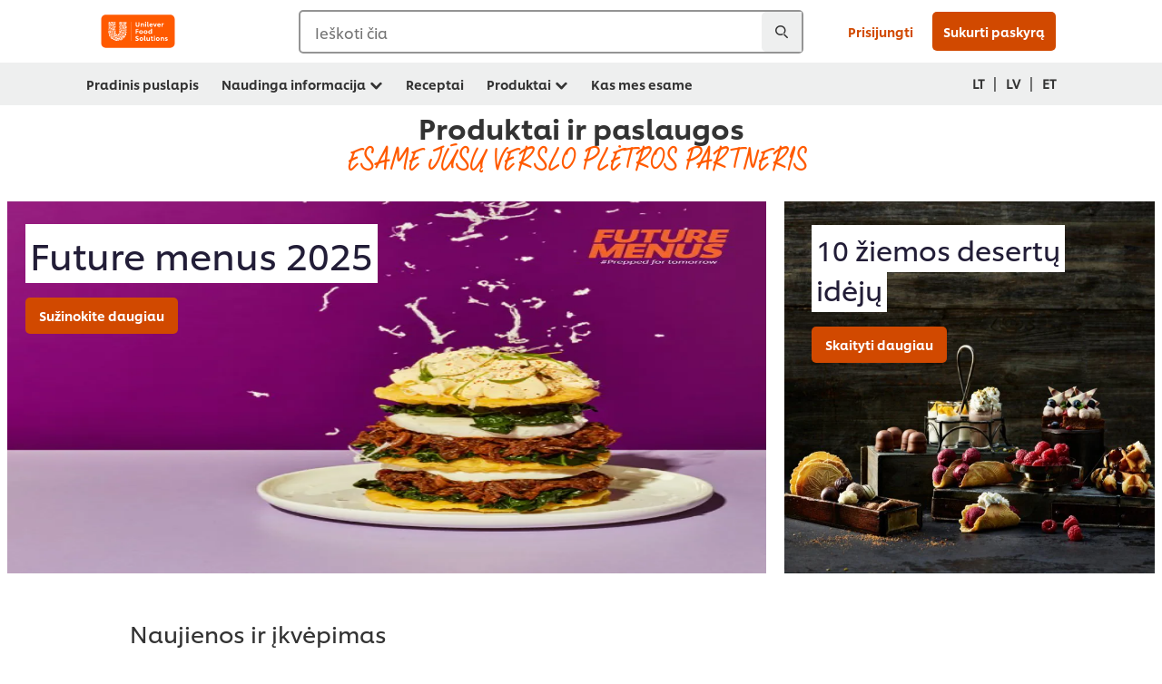

--- FILE ---
content_type: text/html; charset=UTF-8
request_url: https://www.unileverfoodsolutionsbaltics.com/lt/home.html
body_size: 28635
content:
<!DOCTYPE html>


<!--[if IE]> <html class="no-js ie " dir="ltr" lang="lt-LT"> <![endif]-->
<!--[if !IE]>--> <html class="no-js " dir="ltr" lang="lt-LT"> <!--<![endif]-->

    
    

    
<head lang="lt-LT" itemscope itemtype="http://schema.org/WebPage">


    <meta name="robots" content="all"/>
    <meta name="format-detection" content="telephone=no"/>
    
    


    <script defer="defer" type="text/javascript" src="https://rum.hlx.page/.rum/@adobe/helix-rum-js@%5E2/dist/rum-standalone.js" data-routing="env=prod,tier=publish,ams=Unilever NV"></script>
<link rel="preconnect" href="https://cdn.livechatinc.com/"/>
    <link rel="preconnect" href="https://www.google-analytics.com/"/>
    <link rel="preconnect" href="https://www.youtube.com/"/>
	<link rel="preconnect" href="https://connect.facebook.net/"/>
    <link rel="preconnect" href="https://assets.adobedtm.com/"/>
    <link rel="preconnect" href="https://static.hotjar.com/"/>
    <link rel="preconnect" href="https://script.hotjar.com/"/>
    <link rel="preconnect" href="https://www.google.com/"/>
    <link rel="preconnect" href="https://cdn.cookielaw.org/"/>

    
        <link rel="preconnect" href="https://www.hotjar.com/"/>
        <link rel="preconnect" href="https://tagmanager.google.com/"/>
        <link rel="preconnect" href="https://secure.livechatinc.com/"/>
        <link rel="preconnect" href="https://kritique.io/"/>
        <link rel="preconnect" href="https://sifu.unileversolutions.com/"/>
        <link rel="preconnect" href="https://www.ads.google.com/"/>
        <link rel="preconnect" href="https://dayintegrationintern.tt.omtrdc.net/"/>
        <link rel="preconnect" href="https://cdn.cookielaw.org/"/>
    

    
    
    

    

	
    

    

        <script type="application/ld+json">
            {
                "@context": "http://schema.org",
                "@type": "Organization",
                "url": "https://www.unileverfoodsolutionsbaltics.com",
                "logo": "https://www.unileverfoodsolutionsbaltics.com/dam/ufs-global/logos/logo-default.png",
                "name" : "Unilever Food Solutions",
                "sameAs" : [
                    "",
                    "",
                    ""
                ],
                "potentialAction": {
                    "@type": "SearchAction",
                    "target": "https://www.unileverfoodsolutionsbaltics.com/content/ufs-lt/lt/paieskos-rezultatai.html?q={search_term_string}",
                    "query-input": "required name=search_term_string"
                }
            }
        </script>

    
    
    

    

    
    
    
    
    
    



    
    

     
     
        <!-- OneTrust Cookies Consent Notice start for unileverfoodsolutionsbaltics.com -->
<script type="text/javascript" src="https://cdn.cookielaw.org/consent/01d2908a-34db-4798-96e7-e6c51b3dd85b/OtAutoBlock.js"></script>
<script src="https://cdn.cookielaw.org/scripttemplates/otSDKStub.js" data-document-language="true" type="text/javascript" charset="UTF-8" data-domain-script="01d2908a-34db-4798-96e7-e6c51b3dd85b"></script>
<script type="text/javascript">
var scrollVal = 0;
function OptanonWrapper() {
    
	$(window).scroll(function(event) {
		scrollVal = $(window).scrollTop();
	});
	
	$('#onetrust-pc-btn-handler, #onetrust-accept-btn-handler, #accept-recommended-btn-handler, .onetrust-close-btn-handler').on('click', function(){
	
		document.body.style.overflow = 'hidden';
				document.querySelector('html').scrollTop = window.scrollY;
				document.body.style.overflow = null;
				window.scrollTo({
					top: scrollVal
				});
	});
    if (OneTrust.IsAlertBoxClosed() === false) {
        var banner = document.getElementById("onetrust-banner-sdk");
        banner.style = "display: block;";
    }
}
document.addEventListener('DOMContentLoaded', function() {
  // Your MutationObserver code here
  function setBannerRoleIfNeeded() {
    const banner = document.getElementById('onetrust-banner-sdk');
    if (
      banner &&
      !banner.hasAttribute('role') &&
      banner.classList.contains('otFlat') &&
      banner.classList.contains('bottom') &&
      banner.classList.contains('ot-wo-title') &&
      banner.classList.contains('ot-buttons-fw')
    ) {
      banner.setAttribute('role', 'dialog');
      return true;
    }
    return false;
  }

  if (!setBannerRoleIfNeeded()) {
    const observer = new MutationObserver(() => {
      if (setBannerRoleIfNeeded()) {
        observer.disconnect();
      }
    });
    observer.observe(document.body, { childList: true, subtree: true });
  }
});
</script>
<!-- OneTrust Cookies Consent Notice end for unileverfoodsolutionsbaltics.com -->
    
    
    

    
    

    
        
    
    

    
    <meta http-equiv="X-UA-Compatible" content="IE=edge"/>
    <meta name="viewport" content="width=device-width, initial-scale=1"/>

    

    
    

    <link rel="canonical" href="https://www.unileverfoodsolutionsbaltics.com/lt/home.html"/>

    
	

    
        <link rel="alternate" hreflang="lt-lt" href="https://www.unileverfoodsolutionsbaltics.com/lt/home.html"/>
    
        <link rel="alternate" hreflang="lv-lv" href="https://www.unileverfoodsolutionsbaltics.com/lv/home.html"/>
    
        <link rel="alternate" hreflang="et-ee" href="https://www.unileverfoodsolutionsbaltics.com/et/home.html"/>
    
    
        <link rel="alternate" hreflang="es-AR" href="https://www.unileverfoodsolutions.com.ar"/>
        <link rel="alternate" hreflang="en-AU" href="https://www.unileverfoodsolutions.com.au"/>
        <link rel="alternate" hreflang="de-AT" href="https://www.unileverfoodsolutions.at"/>
        <link rel="alternate" hreflang="fr-BE" href="https://www.unileverfoodsolutions.be/fr.html"/>
        <link rel="alternate" hreflang="nl-BE" href="https://www.unileverfoodsolutions.be/nl.html"/>
        <link rel="alternate" hreflang="pt-BR" href="https://www.unileverfoodsolutions.com.br"/>
        <link rel="alternate" hreflang="bg-BG" href="https://www.unileverfoodsolutions.bg"/>
        <link rel="alternate" hreflang="en-CA" href="https://www.unileverfoodsolutions.ca/en.html"/>
        <link rel="alternate" hreflang="fr-CA" href="https://www.unileverfoodsolutions.ca/fr.html"/>
        <link rel="alternate" hreflang="es-CL" href="https://www.unileverfoodsolutions.cl"/>
        <link rel="alternate" hreflang="zh-CN" href="https://www.unileverfoodsolutions.com.cn/ufsPc.html"/>
        <link rel="alternate" hreflang="es-CO" href="https://www.unileverfoodsolutions.com.co"/>
        <link rel="alternate" hreflang="es-CR" href="https://www.unileverfoodsolutionslatam.com"/>
        <link rel="alternate" hreflang="hr-HR" href="https://www.unileverfoodsolutions.hr"/>
        <link rel="alternate" hreflang="cs-CZ" href="https://www.unileverfoodsolutions.cz"/>
        <link rel="alternate" hreflang="da-DK" href="https://www.unileverfoodsolutions.dk"/>
        <link rel="alternate" hreflang="ar-EG" href="https://www.unileverfoodsolutions.eg/ar.html"/>
        <link rel="alternate" hreflang="en-EG" href="https://www.unileverfoodsolutions.eg/en.html"/>
        <link rel="alternate" hreflang="et-EE" href="https://www.unileverfoodsolutionsbaltics.com/et/home.html"/>
        <link rel="alternate" hreflang="fi-FI" href="https://www.unileverfoodsolutions.fi"/>
        <link rel="alternate" hreflang="fr-FR" href="https://www.unileverfoodsolutions.fr"/>
        <link rel="alternate" hreflang="de-DE" href="https://www.unileverfoodsolutions.de"/>
        <link rel="alternate" hreflang="el-GR" href="https://www.unileverfoodsolutions.gr"/>
        <link rel="alternate" hreflang="zh-HK" href="https://www.unileverfoodsolutions.hk"/>
        <link rel="alternate" hreflang="hu-HU" href="https://www.unileverfoodsolutions.hu"/>
        <link rel="alternate" hreflang="en-IN" href="https://www.unileverfoodsolutions.co.in"/>
        <link rel="alternate" hreflang="en-ID" href="https://www.unileverfoodsolutions.co.id/en.html"/>
        <link rel="alternate" hreflang="id-ID" href="https://www.unileverfoodsolutions.co.id/id.html"/>
        <link rel="alternate" hreflang="en-IE" href="https://www.unileverfoodsolutions.ie"/>
        <link rel="alternate" hreflang="he-IL" href="https://www.unileverfoodsolutions.co.il"/>
        <link rel="alternate" hreflang="it-IT" href="https://www.unileverfoodsolutions.it"/>
        <link rel="alternate" hreflang="ko-KR" href="https://www.unileverfoodsolutions.co.kr"/>
        <link rel="alternate" hreflang="lv-LV" href="https://www.unileverfoodsolutionsbaltics.com/lv/home.html"/>
        <link rel="alternate" hreflang="lt-LT" href="https://www.unileverfoodsolutionsbaltics.com/lt/home.html"/>
        <link rel="alternate" hreflang="en-MY" href="https://www.unileverfoodsolutions.com.my/en.html"/>
        <link rel="alternate" hreflang="ms-MY" href="https://www.unileverfoodsolutions.com.my/ms.html"/>
        <link rel="alternate" hreflang="es-MX" href="https://www.unileverfoodsolutions.com.mx"/>
        <link rel="alternate" hreflang="nl-NL" href="https://www.unileverfoodsolutions.nl"/>
        <link rel="alternate" hreflang="en-NZ" href="https://www.unileverfoodsolutions.co.nz"/>
        <link rel="alternate" hreflang="no-NO" href="https://www.unileverfoodsolutions.no"/>
        <link rel="alternate" hreflang="en-PK" href="https://www.unileverfoodsolutions.pk/en.html"/>
        <link rel="alternate" hreflang="ur-PK" href="https://www.unileverfoodsolutions.pk/ur.html"/>
        <link rel="alternate" hreflang="en-PH" href="https://www.unileverfoodsolutions.com.ph"/>
        <link rel="alternate" hreflang="pl-PL" href="https://www.unileverfoodsolutions.pl"/>
        <link rel="alternate" hreflang="pt-PT" href="https://www.unileverfoodsolutions.pt"/>
        <link rel="alternate" hreflang="ro-RO" href="https://www.unileverfoodsolutions.ro"/>
        <link rel="alternate" hreflang="ru-RU" href="https://www.unileverfoodsolutions.ru"/>
        <link rel="alternate" hreflang="ar" href="https://www.unileverfoodsolutionsarabia.com/ar.html"/>
        <link rel="alternate" hreflang="en" href="https://www.unileverfoodsolutionsarabia.com/en.html"/>
        <link rel="alternate" hreflang="en-SG" href="https://www.unileverfoodsolutions.com.sg/en.html"/>
        <link rel="alternate" hreflang="zh-SG" href="https://www.unileverfoodsolutions.com.sg/zh.html"/>
        <link rel="alternate" hreflang="sk-SK" href="https://www.unileverfoodsolutions.sk"/>
        <link rel="alternate" hreflang="sl-SI" href="https://www.unileverfoodsolutions.si"/>
        <link rel="alternate" hreflang="en-ZA" href="https://www.unileverfoodsolutions.co.za"/>
        <link rel="alternate" hreflang="es-ES" href="https://www.unileverfoodsolutions.es"/>
        <link rel="alternate" hreflang="en-LK" href="https://www.unileverfoodsolutions.lk"/>
        <link rel="alternate" hreflang="sv-SE" href="https://www.unileverfoodsolutions.se"/>
        <link rel="alternate" hreflang="de-CH" href="https://www.unileverfoodsolutions.ch/de.html"/>
        <link rel="alternate" hreflang="fr-CH" href="https://www.unileverfoodsolutions.ch/fr.html"/>
        <link rel="alternate" hreflang="zh-TW" href="https://www.unileverfoodsolutions.tw"/>
        <link rel="alternate" hreflang="en-TH" href="https://www.unileverfoodsolutions.co.th/en.html"/>
        <link rel="alternate" hreflang="th-TH" href="https://www.unileverfoodsolutions.co.th/th.html"/>
        <link rel="alternate" hreflang="tr-TR" href="https://www.unileverfoodsolutions.com.tr"/>
        <link rel="alternate" hreflang="en-GB" href="https://www.unileverfoodsolutions.co.uk"/>
        <link rel="alternate" hreflang="en-US" href="https://www.unileverfoodsolutions.us"/>
        <link rel="alternate" hreflang="en-VN" href="https://www.unileverfoodsolutions.com.vn/en.html"/>
        <link rel="alternate" hreflang="vi-VN" href="https://www.unileverfoodsolutions.com.vn/vi.html"/>
    
    


    <meta name="description" content="Unilever Food Solutions siūlo produktus, idėjas bei receptus kurie padeda sutaupyti laiko profesionalioje virtuvėje. "/>

    
    
        <meta name="theme-color"/>
    

    
    
    <link rel="preload" href="/dam/ufs-global/logos/2023/ufs-primary_logo.svg" as="image"/>
    
        <link rel="preload" href="/dam/global-ufs/mcos/nam/us/fm-2025/home-banner-mobile.jpg" as="image" crossorigin/>
    
        <link rel="preload" href="/dam/global-ufs/mcos/nee/poland/2020/q4/december/mini-dessert-variationen.jpg" as="image" crossorigin/>
    
        <link rel="preload" href="/dam/global-ufs/mcos/nee/baltics/headline-images/newsletter_1260x401_lt.png" as="image" crossorigin/>
    
    

    <title>Lietuva | Unilever Food Solutions</title>

    
    

    
    
	
	
    	
    
<link rel="stylesheet" href="/etc/clientlibs/ufs-aem/critical.min.4caaab9e7c79bbc6b9dbf4c977bb78a7.css" type="text/css">



    	
    
<link rel="preload stylesheet" href="/etc/clientlibs/ufs-aem/all.min.b63b25ba649345e8528f67d47e6114d9.css" type="text/css" media="print" as="style" onload="this.media='all'">



    




     
    
        <link rel="stylesheet preload" href="https://www.unileverfoodsolutionsbaltics.com/etc/designs/ufs-aem/static/fonts/css/shilling.css" as="style" type="text/css" crossorigin/>
        <link rel="preload" href="https://www.unileverfoodsolutionsbaltics.com/etc/designs/ufs-aem/static/fonts/shilling/custom-font-regular.woff2" as="font" type="font/woff2" crossorigin/>
        <link rel="preload" href="https://www.unileverfoodsolutionsbaltics.com/etc/designs/ufs-aem/static/fonts/shilling/custom-font-medium.woff2" as="font" type="font/woff2" crossorigin/>
        <link rel="preload" href="https://www.unileverfoodsolutionsbaltics.com/etc/designs/ufs-aem/static/fonts/shilling/custom-font-bold.woff2" as="font" type="font/woff2" crossorigin/>
        <link rel="preload" href="https://www.unileverfoodsolutionsbaltics.com/etc/designs/ufs-aem/static/fonts/shilling/Chefs-Hand-Regular.woff2" as="font" type="font/woff2" crossorigin/>
    

     
     <link rel="stylesheet preload" href="https://www.unileverfoodsolutionsbaltics.com/etc/clientlibs/ufs-aem/app/icons/icon.css" as="style" type="text/css" crossorigin/>
    
    <link rel="preload" href="https://www.unileverfoodsolutionsbaltics.com/etc/clientlibs/ufs-aem/app/icons/ufs-icons-20220531.woff2" as="font" type="font/woff2" crossorigin/>
    
    
    

    
    
    	<meta itemprop="name" content="Lietuva | Unilever Food Solutions"/>
    	<meta itemprop="description" content="Unilever Food Solutions siūlo produktus, idėjas bei receptus kurie padeda sutaupyti laiko profesionalioje virtuvėje. "/>
        
    	<meta itemprop="image" content="/etc/designs/ufs-aem/static/icons/logo.svg"/>
		
        
    

    
    <meta property="og:title" content="Lietuva | Unilever Food Solutions"/>
    <meta property="og:type" content="website"/>
    <meta property="og:url" content="https://www.unileverfoodsolutionsbaltics.com/lt/home.html"/>
    
    <meta property="og:image" content="https://www.unileverfoodsolutionsbaltics.com/dam/ufs-global/logos/2023/ufs-primary_logo.png"/>
    
    
    <meta property="og:description" content="Unilever Food Solutions siūlo produktus, idėjas bei receptus kurie padeda sutaupyti laiko profesionalioje virtuvėje. "/>
    <meta property="og:site_name" content="Unilever Food Solutions"/>

    
    <meta name="mobile-web-app-capable" content="yes"/>
    <meta name="apple-mobile-web-app-capable" content="yes"/>
    <meta name="apple-mobile-web-app-status-bar-style" content="black"/>
    <meta name="apple-mobile-web-app-title" content="UFS"/>
    <meta name="apple-touch-fullscreen" content="yes"/>

     
     

    
        <link rel="apple-touch-icon" sizes="180x180" href="/etc/designs/ufs-aem/static/icons/default/ios_icon_180x180.png"/>
        <link rel="apple-touch-icon" sizes="167x167" href="/etc/designs/ufs-aem/static/icons/default/ios_icon_167x167.png"/>
        <link rel="apple-touch-icon" sizes="152x152" href="/etc/designs/ufs-aem/static/icons/default/ios_icon_152x152.png"/>
        <link rel="apple-touch-icon" sizes="120x120" href="/etc/designs/ufs-aem/static/icons/default/ios_icon_120x120.png"/>
    

    
        <link rel="manifest" href="/bin/pwaServlet?siteCode=ufs-lt&locale=lt" crossorigin="use-credentials"/>
    

    
    


    
        <link rel="apple-touch-startup-image" href="/etc/designs/ufs-aem/static/icons/default/apple-splash-2048-2732.png" media="(device-width: 1024px) and (device-height: 1366px) and (-webkit-device-pixel-ratio: 2) and (orientation: portrait)"/>
        <link rel="apple-touch-startup-image" href="/etc/designs/ufs-aem/static/icons/default/apple-splash-2732-2048.png" media="(device-width: 1024px) and (device-height: 1366px) and (-webkit-device-pixel-ratio: 2) and (orientation: landscape)"/>
        <link rel="apple-touch-startup-image" href="/etc/designs/ufs-aem/static/icons/default/apple-splash-1668-2388.png" media="(device-width: 834px) and (device-height: 1194px) and (-webkit-device-pixel-ratio: 2) and (orientation: portrait)"/>
        <link rel="apple-touch-startup-image" href="/etc/designs/ufs-aem/static/icons/default/apple-splash-2388-1668.png" media="(device-width: 834px) and (device-height: 1194px) and (-webkit-device-pixel-ratio: 2) and (orientation: landscape)"/>
        <link rel="apple-touch-startup-image" href="/etc/designs/ufs-aem/static/icons/default/apple-splash-1668-2224.png" media="(device-width: 834px) and (device-height: 1112px) and (-webkit-device-pixel-ratio: 2) and (orientation: portrait)"/>
        <link rel="apple-touch-startup-image" href="/etc/designs/ufs-aem/static/icons/default/apple-splash-2224-1668.png" media="(device-width: 834px) and (device-height: 1112px) and (-webkit-device-pixel-ratio: 2) and (orientation: landscape)"/>
        <link rel="apple-touch-startup-image" href="/etc/designs/ufs-aem/static/icons/default/apple-splash-1536-2048.png" media="(device-width: 768px) and (device-height: 1024px) and (-webkit-device-pixel-ratio: 2) and (orientation: portrait)"/>
        <link rel="apple-touch-startup-image" href="/etc/designs/ufs-aem/static/icons/default/apple-splash-2048-1536.png" media="(device-width: 768px) and (device-height: 1024px) and (-webkit-device-pixel-ratio: 2) and (orientation: landscape)"/>
        <link rel="apple-touch-startup-image" href="/etc/designs/ufs-aem/static/icons/default/apple-splash-1242-2688.png" media="(device-width: 414px) and (device-height: 896px) and (-webkit-device-pixel-ratio: 3) and (orientation: portrait)"/>
        <link rel="apple-touch-startup-image" href="/etc/designs/ufs-aem/static/icons/default/apple-splash-2688-1242.png" media="(device-width: 414px) and (device-height: 896px) and (-webkit-device-pixel-ratio: 3) and (orientation: landscape)"/>
        <link rel="apple-touch-startup-image" href="/etc/designs/ufs-aem/static/icons/default/apple-splash-1125-2436.png" media="(device-width: 375px) and (device-height: 812px) and (-webkit-device-pixel-ratio: 3) and (orientation: portrait)"/>
        <link rel="apple-touch-startup-image" href="/etc/designs/ufs-aem/static/icons/default/apple-splash-2436-1125.png" media="(device-width: 375px) and (device-height: 812px) and (-webkit-device-pixel-ratio: 3) and (orientation: landscape)"/>
        <link rel="apple-touch-startup-image" href="/etc/designs/ufs-aem/static/icons/default/apple-splash-828-1792.png" media="(device-width: 414px) and (device-height: 896px) and (-webkit-device-pixel-ratio: 2) and (orientation: portrait)"/>
        <link rel="apple-touch-startup-image" href="/etc/designs/ufs-aem/static/icons/default/apple-splash-1792-828.png" media="(device-width: 414px) and (device-height: 896px) and (-webkit-device-pixel-ratio: 2) and (orientation: landscape)"/>
        <link rel="apple-touch-startup-image" href="/etc/designs/ufs-aem/static/icons/default/apple-splash-1242-2208.png" media="(device-width: 414px) and (device-height: 736px) and (-webkit-device-pixel-ratio: 3) and (orientation: portrait)"/>
        <link rel="apple-touch-startup-image" href="/etc/designs/ufs-aem/static/icons/default/apple-splash-2208-1242.png" media="(device-width: 414px) and (device-height: 736px) and (-webkit-device-pixel-ratio: 3) and (orientation: landscape)"/>
        <link rel="apple-touch-startup-image" href="/etc/designs/ufs-aem/static/icons/default/apple-splash-750-1334.png" media="(device-width: 375px) and (device-height: 667px) and (-webkit-device-pixel-ratio: 2) and (orientation: portrait)"/>
        <link rel="apple-touch-startup-image" href="/etc/designs/ufs-aem/static/icons/default/apple-splash-1334-750.png" media="(device-width: 375px) and (device-height: 667px) and (-webkit-device-pixel-ratio: 2) and (orientation: landscape)"/>
        <link rel="apple-touch-startup-image" href="/etc/designs/ufs-aem/static/icons/default/apple-splash-640-1136.png" media="(device-width: 320px) and (device-height: 568px) and (-webkit-device-pixel-ratio: 2) and (orientation: portrait)"/>
        <link rel="apple-touch-startup-image" href="/etc/designs/ufs-aem/static/icons/default/apple-splash-1136-640.png" media="(device-width: 320px) and (device-height: 568px) and (-webkit-device-pixel-ratio: 2) and (orientation: landscape)"/>
    

    
    
    
    
    <link href="/etc/designs/ufs-aem/static/icons/favicon.ico" rel="shortcut icon" type="image/x-icon"/>
    <link href="/etc/designs/ufs-aem/static/icons/ufs-icon-16x16.png" rel="icon" type="image/png"/>
    <link href="/etc/designs/ufs-aem/static/icons/default/ufs-icon-196x196.png" rel="icon" type="image/png" sizes="196x196"/>

    
    <meta name="application-name" content="Lietuva | Unilever Food Solutions"/>
    <meta name="msapplication-TileColor" content="#ff5a00"/>
    <meta name="msapplication-square70x70logo" content="/etc/designs/ufs-aem/static/icons/default/ufs-tile-small.png"/>
    <meta name="msapplication-square150x150logo" content="/etc/designs/ufs-aem/static/icons/default/ufs-tile-medium.png"/>
    <meta name="msapplication-wide310x150logo" content="/etc/designs/ufs-aem/static/icons/default/ufs-tile-wide.png"/>
    <meta name="msapplication-square310x310logo" content="/etc/designs/ufs-aem/static/icons/default/ufs-tile-large.png"/>

    
    
    <meta name="facebook-domain-verification" content="pc6q50mofwo48cubvcjre3i2coy5c6"/>
    
    <meta name="google-site-verification" content="Iq5cBcxp6hB3piGIYm2hcgMOVf8tCmOSwKxsA7c0Zgg"/>
    

  
	
    	
            
                
   <script>
        UFS_GLOBAL = {
            "locale" : "LT",
            "localeString" : "lt\u002DLT",
            "countryCode" : "LT",
            "sifuDomain" : "https:\/\/sifu.unileversolutions.com",
            "usernameCookieName" : "ufs\u002Dusername",
            "newsletterPopupCookieName" : "ufs\u002Dnewsletter\u002Ddialog\u002Dshown",
            "pageViewsSessionStorageKey": "GlobalSessionPageViews",
            "tokenCookieName" : "ufs\u002Dtoken",
            "languageCookieName" : "ufs\u002Dlanguage",
            "channelCookieName" : "ufs\u002Dchannel",
            "channelSelectorOpenByDefault" : true,
            "userChannelCookieName" : "ufs\u002Duser\u002Dchannel",
            "channelSelectorEnabled" : false,
            "flashCookieName" : "ufs\u002Dflash",
            "flashCookieSsoName" : "ufs\u002Dflash\u002Dsso",
            "ufsReferrerCookieName" : "ufs\u002Dreferrer",
            "ufsCookieWallCookieName" : "ufs\u002Dcookie\u002Dwall",
            "isUfsCookieWallEnabled" : false,
            "baseUrl" : "https:\/\/www.unileverfoodsolutionsbaltics.com",
            "isAuthor" : false,
            "isHome" : true,
            "loginRedirectMessage" : "Jūs jau užsiregistravęs. Prašau <a href=\x22\/lt\/modular\u002Dlogin\u002Dform\u002Dpage.html?redirectUrl=https%3A%2F%2Fwww.unileverfoodsolutionsbaltics.com%2Flt%2Fhome.html\x22>prisijunkite<\/a> , kad užpildytumėte formą.",
            "lastModified" : 1764926013000,
            "siteCode" : "ufs\u002Dlt",
            "ufsCartCookieName" : "ufs\u002Dcart",
            "selectors" : "",
            "isDispatcherRequest" : true,
            "nodePath" : "\/content\/ufs\u002Dlt\/lt\/home\/jcr:content",
            "recipeIdCookieName" : "ufs\u002Drecipe\u002Did",
            "recipeNameCookieName" : "ufs\u002Drecipe\u002Dname",
            "productIdCookieName": "ufs\u002Dproduct\u002Did",
            "productNameCookieName": "ufs\u002Dproduct\u002Dname",
            "productCUPriceCookieName": "ufs\u002Dproduct\u002Dcu\u002Dprice",
            "productDUPriceCookieName": "ufs\u002Dproduct\u002Ddu\u002Dprice",
            "accessRestrictionCookieName" : "ufs\u002Daccess\u002Drestriction",
            "preferredPartnerValidationCookieName" : "ufs\u002Dpreferred\u002Dpartner\u002Dvalidation",
            "lastSubmittedFormPathCookieName" : "ufs\u002Dlast\u002Dsubmitted\u002Dform\u002Dpath",
            "marketoTrackingCookieName" : "_mkto_trk",
            "registrationPromotionCookie" : "ufs\u002Dregistration\u002Dpromotion",
            "checkSsl" : false,

            "UDM": {
                "globalbrand" : "Unilever Food Solution",
                "localbrand" : "Unilever Food Solution",
                "category" : "Foods",
                "channel" : "Brand Site",
                "country" : "LT",
                "sitetype" : "Non\u002DAvinash eCommerce",
                "uatUrl" : "wa\u002Duat.unileversolutions.com",
                "uatGid" : "3507f4037b5efc5a8ef8cbd756afdc79",
                "uatGaa" : "UA\u002D106858141\u002D19",
                "url" : "wa\u002Dna.unileversolutions.com",
                "gid" : "7cff1f7a744fa40b0fd702f3cec14ca2",
                "gaa" : "UA\u002D57094497\u002D8,UA\u002D57094497\u002D1,UA\u002D57100440\u002D1,G\u002DPDD1JWXHSP,G\u002DK257S23T0D",
                "dom" : ".unileverfoodsolutionsbaltics.com",
                "setCustomDimension" : {
                    "dimension14" : "utilities",
                    "dimension15" : "homepage",
                    "dimension16" : ""
                }
            },
            "currency": {
                "symbol": "€",
                "format": "{price}{currencySymbol}{currencyName}",
                "code": "LTL",
                "decimalSeparator": ",",
                "groupingSeparator": ".",
                "isDecimalPlacesDisabled": "false",
                "datePickerFormat": "dddd, DD.MM.YYYY",
                "multiCurrency": null,

            },
            "isLoyaltyEnabled" : false,
            "isWebshopEnabled" : false,
            "isFavoritesFrontendV2Enabled" : false,
            "enableAvailabilityFiltering" : false,
            "enableCountrySpecificFiltering" : false,
            "isUserTrackingEnabled" : true,
            "isRecommendationsEnabled": false,
            "isSiteWideApiEnabled": false,
            "isFavoriteListsDisabled": false,
            "tradePartnerConfig": {
                "isAutoSelectTradePartnerEnabled": false,
                "isTradePartnerChangeDialogEnabled": false
            },
            "isAssetEnabled" : false,
            "isNewsletterFormsEnabled" : true,
            "isMultiLang": false

        }

        dataLayer = [];
    </script>

    <script type="text/plain" class="optanon-category-C0004">
        UFS_GLOBAL.trackingCookieName = "ufs\u002Dtracking\u002Did";
        var trackingCookieName = "ufs\u002Dtracking\u002Did";
        var isUserTrackingEnabled = true;

        try {
            if(isUserTrackingEnabled) {
                if (document.cookie.indexOf(trackingCookieName) === -1) {
                    var userid = createUid();
                    document.cookie = trackingCookieName + "=" + userid + ";path=/;max-age=631138519";
                    window.UFS_GLOBAL.UDM.un = userid;
                } else {
                    var userid = getCookie(trackingCookieName);
                    window.UFS_GLOBAL.UDM.un = userid;
                }
                window.digitalData = window.digitalData || window.UFS_GLOBAL.digitalData;
                window.UDM = window.UDM || window.UFS_GLOBAL.UDM;
            }
        } catch (ignore) { }

        function createUid() {
            return createRandomVal() + createRandomVal() + '-' + createRandomVal() + '-' + createRandomVal() + '-' +
                createRandomVal() + '-' + createRandomVal() + createRandomVal() + createRandomVal();
        };
        function createRandomVal() {
            return Math.floor((1 + Math.random()) * 0x10000).toString(16).substring(1);
        };
        function getCookie(name) {
            var value = "; " + document.cookie;
            let parts = value.split("; " + name + "=");
            if (parts.length === 2) return parts.pop().split(';').shift();
        };
    </script>


                
    <script>
        UFS_GLOBAL.lang = {
            "general_FailMsg" : "An error occurred. Please try again in a few minutes.",
            "changePassword_OldNewPassSameMsg" : "ChangePassword_FE_OldNewPasswordSameMessage",
            "login_LogoutSuccessMsg" : "Login_Logout_SuccessMessage",
            "login_LogoutErrorMsg" : "Login_Logout_ErrorMessage",
            "login_ValidationEnterUsername" : "Login_Validation_EnterUsername",
            "login_ValidationEnterPassword" : "Login_Validation_EnterPassword",
            "login_WelcomeMsg" : "Login_Welcome_Message",
            "login_InvalidInfoMsg" : "Login_Validation_InvalidInfoMessage",
            "channelSelector_ValidationSelect" : "Please select a channel",
            "profile_invalidZipCode" : "Invalid postal code.",
            "profile_invalidPhoneNumber" : "Phone number format is invalid. e.g. 07412345678",
            "profile_invalidPasswordComplexity" : "Your password is not strong enough.             It should contain one of each :             upper case character (A \u002D Z),             lower case character (a \u002D z),             a numeric character (0\u002D9),             a special character (!@#$\x26*.:,;%)",
            "profile_invalidEmailAlreadyExists" : "Šis el. pašto adresas jau registruotas.",
            "profile_invalidMobilePhoneAlreadyExists" : ""
        }
    </script>
   
    
    <script>
        function isMobile(){
    	var check = false;
            (function(a) {
                if (/(android|bb\d+|meego).+mobile|avantgo|bada\/|blackberry|blazer|compal|elaine|fennec|hiptop|iemobile|ip(hone|od)|iris|kindle|lge |maemo|midp|mmp|mobile.+firefox|netfront|opera m(ob|in)i|palm( os)?|phone|p(ixi|re)\/|plucker|pocket|psp|series(4|6)0|symbian|treo|up\.(browser|link)|vodafone|wap|windows ce|xda|xiino/i
                        .test(a)
                        || /1207|6310|6590|3gso|4thp|50[1-6]i|770s|802s|a wa|abac|ac(er|oo|s\-)|ai(ko|rn)|al(av|ca|co)|amoi|an(ex|ny|yw)|aptu|ar(ch|go)|as(te|us)|attw|au(di|\-m|r |s )|avan|be(ck|ll|nq)|bi(lb|rd)|bl(ac|az)|br(e|v)w|bumb|bw\-(n|u)|c55\/|capi|ccwa|cdm\-|cell|chtm|cldc|cmd\-|co(mp|nd)|craw|da(it|ll|ng)|dbte|dc\-s|devi|dica|dmob|do(c|p)o|ds(12|\-d)|el(49|ai)|em(l2|ul)|er(ic|k0)|esl8|ez([4-7]0|os|wa|ze)|fetc|fly(\-|_)|g1 u|g560|gene|gf\-5|g\-mo|go(\.w|od)|gr(ad|un)|haie|hcit|hd\-(m|p|t)|hei\-|hi(pt|ta)|hp( i|ip)|hs\-c|ht(c(\-| |_|a|g|p|s|t)|tp)|hu(aw|tc)|i\-(20|go|ma)|i230|iac( |\-|\/)|ibro|idea|ig01|ikom|im1k|inno|ipaq|iris|ja(t|v)a|jbro|jemu|jigs|kddi|keji|kgt( |\/)|klon|kpt |kwc\-|kyo(c|k)|le(no|xi)|lg( g|\/(k|l|u)|50|54|\-[a-w])|libw|lynx|m1\-w|m3ga|m50\/|ma(te|ui|xo)|mc(01|21|ca)|m\-cr|me(rc|ri)|mi(o8|oa|ts)|mmef|mo(01|02|bi|de|do|t(\-| |o|v)|zz)|mt(50|p1|v )|mwbp|mywa|n10[0-2]|n20[2-3]|n30(0|2)|n50(0|2|5)|n7(0(0|1)|10)|ne((c|m)\-|on|tf|wf|wg|wt)|nok(6|i)|nzph|o2im|op(ti|wv)|oran|owg1|p800|pan(a|d|t)|pdxg|pg(13|\-([1-8]|c))|phil|pire|pl(ay|uc)|pn\-2|po(ck|rt|se)|prox|psio|pt\-g|qa\-a|qc(07|12|21|32|60|\-[2-7]|i\-)|qtek|r380|r600|raks|rim9|ro(ve|zo)|s55\/|sa(ge|ma|mm|ms|ny|va)|sc(01|h\-|oo|p\-)|sdk\/|se(c(\-|0|1)|47|mc|nd|ri)|sgh\-|shar|sie(\-|m)|sk\-0|sl(45|id)|sm(al|ar|b3|it|t5)|so(ft|ny)|sp(01|h\-|v\-|v )|sy(01|mb)|t2(18|50)|t6(00|10|18)|ta(gt|lk)|tcl\-|tdg\-|tel(i|m)|tim\-|t\-mo|to(pl|sh)|ts(70|m\-|m3|m5)|tx\-9|up(\.b|g1|si)|utst|v400|v750|veri|vi(rg|te)|vk(40|5[0-3]|\-v)|vm40|voda|vulc|vx(52|53|60|61|70|80|81|83|85|98)|w3c(\-| )|webc|whit|wi(g |nc|nw)|wmlb|wonu|x700|yas\-|your|zeto|zte\-/i
                            .test(a.substr(0, 4))) {
                    check = true;
                }
            })(navigator.userAgent || navigator.vendor || window.opera);
            return check;
        }
        var channelVal;
        if (isMobile()) {
            channelVal = "Mobile Site";
        } else {
            channelVal = "Brand Site";
        }

        var digitalData = {};
        digitalData = {
            siteInfo : {
                channel : "Brand Site",
                sitetype : "Non\u002DAvinash eCommerce",
            },
            page : {
                pageInfo : {
                    destinationURL : "https:\/\/www.unileverfoodsolutionsbaltics.com\/lt\/home.html",
                },
                category : {
                    pageType : "Home Page",
                }
            },
            video : [],
            campaign: [],
            product : [],
            privacy : {
                accessCategories : [ {
                    domains : []
                } ]
            },
            component : [],
            trackingInfo : {
                GID :  "7cff1f7a744fa40b0fd702f3cec14ca2",
                "un" : "",
                tool : [ {
                    ids : ""
                } ]
            },
            promotion : []
        }
        digitalData.siteInfo.channel = channelVal;
        digitalData.page.category.primaryCategory = channelVal;
        digitalData.trackingInfo = {};
        digitalData.trackingInfo.tool = [ {} ];
        digitalData.trackingInfo.tool[0] = {};
        digitalData.trackingInfo.tool[1] = {};
        digitalData.privacy = {}; //Optional
        digitalData.page.attributes = {};
        digitalData.privacy.accessCategories = [ {} ]; //Optional
        digitalData.privacy.accessCategories[0].domains = []; //Optional
        digitalData.event = [];
        digitalData.page.pageInfo.pageName = "home";
        digitalData.page.pageInfo.language = "lt\u002DLT";

        var subCategory_1 = "Pradinis puslapis";
        var subCategory_2 = "no set";
        var subCategory_3 = "no set";
        var articleNamePresent = "not set";
        var errorPage = "Home Page";

        if(subCategory_1 != "no set"){
            if(errorPage === "Error Page") {
            digitalData.page.attributes.contentType ="404";
          }else {
          digitalData.page.category.subCategory1 = "Pradinis puslapis";
          digitalData.page.attributes.contentType = "Pradinis puslapis";
          }
        }

        if(subCategory_2 != "no set"){
          digitalData.page.category.subCategory2 = "no set";
          if(errorPage === "Error Page" || digitalData.page.category.subCategory2 === "Error loading page") {
            digitalData.page.attributes.contentType ="404";
          }else {
            digitalData.page.attributes.contentType = "no set";
          }
        }

        if(subCategory_3 != "no set"){
          digitalData.page.category.subCategory3 = "no set";
          if(errorPage === "Error Page" || digitalData.page.category.subCategory3 === "Error loading page") {
            digitalData.page.attributes.contentType ="404";
          }else {
          digitalData.page.attributes.contentType = "no set"; // To be set on each page change. Should contain 404 for error pages
          }
        }

        if(subCategory_3 != "no set"){
			digitalData.page.attributes.articleName = "not set";
        }

        digitalData.page.attributes.brandCategory = "Foods";

        //AEMF-11544
        var selectedCountry = localStorage.getItem("selectedCountry");
        var searchParam = new URLSearchParams(window.location.search);
        if(selectedCountry != null || searchParam.has('specificCountry')) {
                if(searchParam.has('specificCountry') && typeof digitalData !== 'undefined') {
                    selectedCountry  = searchParam.get('specificCountry').replace(/\?.*/, '');
                    digitalData.page.attributes.country = selectedCountry;
                }else if(selectedCountry != null){
					digitalData.page.attributes.country = selectedCountry;
                }
        }else {
            digitalData.page.attributes.country = "LT";
        }

        digitalData.page.attributes.globalBrand = "Unilever Food Solution";
        digitalData.page.attributes.localBrand = "Unilever Food Solution";
        digitalData.page.attributes.loginStatus = "false";
        digitalData.trackingInfo.GID = "7cff1f7a744fa40b0fd702f3cec14ca2";
        digitalData.trackingInfo.tool[0].id = "UA\u002D57094497\u002D8,UA\u002D57094497\u002D1,UA\u002D57100440\u002D1,G\u002DPDD1JWXHSP,G\u002DK257S23T0D";
        digitalData.trackingInfo.tool[1].id = "unilever\u002Dufs\u002Dlt,unilever\u002Dglobal\u002Dallbrands";
        digitalData.siteInfo.internalDomain = "www.unileverfoodsolutionsbaltics.com";
    </script>
    
   

            
        

        
        

        
            <script data-ot-ignore type="text/plain" class="optanon-category-C0004" src="/etc/designs/ufs-aem/static/scripts/launch/udm.1632993448609.js"></script>
            
            <script data-ot-ignore type="text/plain" class="optanon-category-C0004" src="/etc/designs/ufs-aem/static/scripts/launch/aaudm.js"></script>
            
            <script type="text/plain" class="optanon-category-C0004" src="https://assets.adobedtm.com/e6bd1902389a/16486a03150a/launch-d835eb37906c.min.js" async></script>
    

    
    

    
    

	
    

    
    
        
    

    

    

    
    

    
    

<script>(window.BOOMR_mq=window.BOOMR_mq||[]).push(["addVar",{"rua.upush":"false","rua.cpush":"false","rua.upre":"false","rua.cpre":"false","rua.uprl":"false","rua.cprl":"false","rua.cprf":"false","rua.trans":"","rua.cook":"false","rua.ims":"false","rua.ufprl":"false","rua.cfprl":"false","rua.isuxp":"false","rua.texp":"norulematch","rua.ceh":"false","rua.ueh":"false","rua.ieh.st":"0"}]);</script>
                              <script>!function(e){var n="https://s.go-mpulse.net/boomerang/";if("False"=="True")e.BOOMR_config=e.BOOMR_config||{},e.BOOMR_config.PageParams=e.BOOMR_config.PageParams||{},e.BOOMR_config.PageParams.pci=!0,n="https://s2.go-mpulse.net/boomerang/";if(window.BOOMR_API_key="JKXTM-QUZJ8-PU5BR-94EYX-MVSLK",function(){function e(){if(!o){var e=document.createElement("script");e.id="boomr-scr-as",e.src=window.BOOMR.url,e.async=!0,i.parentNode.appendChild(e),o=!0}}function t(e){o=!0;var n,t,a,r,d=document,O=window;if(window.BOOMR.snippetMethod=e?"if":"i",t=function(e,n){var t=d.createElement("script");t.id=n||"boomr-if-as",t.src=window.BOOMR.url,BOOMR_lstart=(new Date).getTime(),e=e||d.body,e.appendChild(t)},!window.addEventListener&&window.attachEvent&&navigator.userAgent.match(/MSIE [67]\./))return window.BOOMR.snippetMethod="s",void t(i.parentNode,"boomr-async");a=document.createElement("IFRAME"),a.src="about:blank",a.title="",a.role="presentation",a.loading="eager",r=(a.frameElement||a).style,r.width=0,r.height=0,r.border=0,r.display="none",i.parentNode.appendChild(a);try{O=a.contentWindow,d=O.document.open()}catch(_){n=document.domain,a.src="javascript:var d=document.open();d.domain='"+n+"';void(0);",O=a.contentWindow,d=O.document.open()}if(n)d._boomrl=function(){this.domain=n,t()},d.write("<bo"+"dy onload='document._boomrl();'>");else if(O._boomrl=function(){t()},O.addEventListener)O.addEventListener("load",O._boomrl,!1);else if(O.attachEvent)O.attachEvent("onload",O._boomrl);d.close()}function a(e){window.BOOMR_onload=e&&e.timeStamp||(new Date).getTime()}if(!window.BOOMR||!window.BOOMR.version&&!window.BOOMR.snippetExecuted){window.BOOMR=window.BOOMR||{},window.BOOMR.snippetStart=(new Date).getTime(),window.BOOMR.snippetExecuted=!0,window.BOOMR.snippetVersion=12,window.BOOMR.url=n+"JKXTM-QUZJ8-PU5BR-94EYX-MVSLK";var i=document.currentScript||document.getElementsByTagName("script")[0],o=!1,r=document.createElement("link");if(r.relList&&"function"==typeof r.relList.supports&&r.relList.supports("preload")&&"as"in r)window.BOOMR.snippetMethod="p",r.href=window.BOOMR.url,r.rel="preload",r.as="script",r.addEventListener("load",e),r.addEventListener("error",function(){t(!0)}),setTimeout(function(){if(!o)t(!0)},3e3),BOOMR_lstart=(new Date).getTime(),i.parentNode.appendChild(r);else t(!1);if(window.addEventListener)window.addEventListener("load",a,!1);else if(window.attachEvent)window.attachEvent("onload",a)}}(),"".length>0)if(e&&"performance"in e&&e.performance&&"function"==typeof e.performance.setResourceTimingBufferSize)e.performance.setResourceTimingBufferSize();!function(){if(BOOMR=e.BOOMR||{},BOOMR.plugins=BOOMR.plugins||{},!BOOMR.plugins.AK){var n=""=="true"?1:0,t="",a="clnlmqixeeo4w2lperta-f-1488f7bde-clientnsv4-s.akamaihd.net",i="false"=="true"?2:1,o={"ak.v":"39","ak.cp":"761883","ak.ai":parseInt("361665",10),"ak.ol":"0","ak.cr":8,"ak.ipv":4,"ak.proto":"h2","ak.rid":"67879455","ak.r":44332,"ak.a2":n,"ak.m":"dscx","ak.n":"essl","ak.bpcip":"18.218.182.0","ak.cport":44108,"ak.gh":"23.33.28.208","ak.quicv":"","ak.tlsv":"tls1.3","ak.0rtt":"","ak.0rtt.ed":"","ak.csrc":"-","ak.acc":"","ak.t":"1768891494","ak.ak":"hOBiQwZUYzCg5VSAfCLimQ==kTH0793p1aR3Gx2m4RyvC20tyPHfbZtsjUyghfDD9nqDQAsjKMGF2AsIKzsrTpOGz3c9cWfrZSohUEwE2QG/OsYNWLHN2RIwaRqjvaRe4tF/LHJAz91tto+bUzUUP5hh26FN3Vbs2ZH5BJVuDUbDOKWMOT3l2KXvTG3v7cKbPpfBIMq6LVsYCcu9t5P1nXgOgrbSzcWYNOYPdpmhbF3qsS1YOw4W+BV1u/BeYR48x4YkxF6fCky7JVhmqqfItRAg/BEf9uibpd3snHVXjdz6OsNCKuF0M9U+GN1mbr7MaTZwHitnOUkzdhQboxJqtuq8mroBAdPZJFi6PfE+JprqO0kaIMfhRT7W5HtmZVKxS6sm7qflM0q24WPZ5H0TzQvZC5ony33A7LZ5tuSdSexgpHtZPbtUB9VYtnIyjMgHv7o=","ak.pv":"313","ak.dpoabenc":"","ak.tf":i};if(""!==t)o["ak.ruds"]=t;var r={i:!1,av:function(n){var t="http.initiator";if(n&&(!n[t]||"spa_hard"===n[t]))o["ak.feo"]=void 0!==e.aFeoApplied?1:0,BOOMR.addVar(o)},rv:function(){var e=["ak.bpcip","ak.cport","ak.cr","ak.csrc","ak.gh","ak.ipv","ak.m","ak.n","ak.ol","ak.proto","ak.quicv","ak.tlsv","ak.0rtt","ak.0rtt.ed","ak.r","ak.acc","ak.t","ak.tf"];BOOMR.removeVar(e)}};BOOMR.plugins.AK={akVars:o,akDNSPreFetchDomain:a,init:function(){if(!r.i){var e=BOOMR.subscribe;e("before_beacon",r.av,null,null),e("onbeacon",r.rv,null,null),r.i=!0}return this},is_complete:function(){return!0}}}}()}(window);</script></head>

    <body class="ltr  ">

    
    
    

    

    
        
    <div class="main-header-pusher "></div>
    <div class="camerascan-popup js-camerascan-popup hidden">
        <div class="camerascan-content">
            <div class="camerascan-content__back-button js-close-camerascan"><span></span></div>
            <div class="camerascan-content__header"></div>
            <div class="camerascan-content__sub-header"> </div>
        </div>
        <div class="eanerror-popup js-eanerror-popup hidden">
            <div class="eanerror-popup__head"></div>
            <div class="eanerror-popup__subhead"></div>
            <div class="eanerror-popup__scanagain js-scanagain"></div>
        </div>
        <section id="container" class="container">
            <div class="camera-crop-top"></div>
            <div id="interactive" class="viewport camera-viewport"></div>
            <div class="camera-crop-bottom"></div>
        </section>
    </div>
    
    <header class="main-header-v5 js-main-header js-main-header-v3 ">
        
        
        
        
        
        <div class="header-main-nav hide-print js-header-main">
            <div class="header-main-nav__wrapper js-hide-mob-nav">
                <div class="header-main-nav__navigation-handle-wrapper js-handle-mobile-nav">
                    <div class="header-main-nav__navigation-handle js-navigation-handle">
                        <span class="icn-hamburger-menu"></span>
                        <span class="text">Menu</span>
                        
                    </div>
                </div>
                <div class="header-main-nav__logo js-header-main-nav-logo">
                    <a href="/lt/home.html" title="Unilever Food Solutions » Home">
                        <img class="img ufs-logo_svg " title="Unilever Food Solutions » Home" alt="Unilever Food Solutions » Home" src="/dam/ufs-global/logos/2023/ufs-primary_logo.svg" height="55" width="116"/>

                    </a>
                </div>
                

                

                <div class="header-main-nav__search-container hide-mobile">
                    <div class="header-main-nav__search-wrapper main-nav-search__mobile js-main-nav-search-container">
                        
    <form class="js-search-form" action="/lt/paieskos-rezultatai.html" method="get" novalidate>
        <div class="search-suggestion-container">
        <div class="form-element has-addon" id="js-main-nav-search-container-element">
            <div class="form-element-addon js-search-icon js-search-icn">
                <span class="icn-search-n js-addon"></span>
                <span class="loader hidden js-loader"></span>
            </div>

            <label for="search-global-desktop" class="search-global js-search-lbl" aria-hidden="false">
                Ieškoti čia
            </label>

            <input type="text" id="search-global-desktop" name="q" class="search-global js-search-global js-input-text js-global-search-aa" onfocus="this.placeholder = ''" data-at="section-search" data-event-name="Start Search"/>
            <div class="js-lightbox__overlay_search_nav"></div>
                                <div class="header-main-nav__search-x js-main-nav-close-search cross-icn js-cross-icn">
                        <span class="icn-close"></span>
                    </div>
        </div>

        

        <div class="suggestions hidden js-suggestions js-overlay-searchnav">

                <div class="scroller">
                <div data-suggestion-product-count="3" data-suggestion-recipe-count="3" data-suggestion-academy-count="3" data-suggestion-other-count="3" data-suggestion-enabled-config="1" data-suggestion-keyword-count="4" data-ajax-load-url="/bin/searchServlet" data-node-path="/content/ufs-lt/lt/home/jcr:content" data-all-label="viskas" data-product-label="produktai" data-recipe-label="receptai" data-academy-label="Academy" data-other-label="kita" class="js-suggestion-search">

			<div class="facets_container js-suggestions-list">
                    <div class="suggestions-row hidden">
                        <ul class="suggestions-list js-suggestion-search-suggestions">
                        </ul>
                    </div>
                    <div class="suggestions-row hidden hide-mobile js-suggestions-product js-suggestions-produktai">
					<div class="facet-obj">
						<span class="h4">produktai</span>
						<span class="see-all-details h4 js-category-details-aa" data-link="/content/ufs-lt/lt/paieskos-rezultatai.html?q={query_encoded}&pageType=product" data-event-target-url="/content/ufs-lt/lt/paieskos-rezultatai.html?q={query_encoded}&pageType=product" data-event-category="Other" data-event-type="G-Search Product" data-event-name="See products">
					<a class="see-data-label" href="/lt/paieskos-rezultatai.html?q={query_encoded}&pageType=product" data-event-target-url="/content/ufs-lt/lt/paieskos-rezultatai.html?q={query_encoded}&pageType=product" data-event-category="Other" data-event-type="G-Search Product" data-event-name="See products">See<span class="js-facet_count_Product suggestion-content-val"></span>products</a></span>
					</div>
                        <div class="loader hidden js-suggestion-search-loading-spinner"></div>
                        <ul class="js-suggestion-search-results item-list__rows clearfix">
                        </ul>
                    </div>

                    <div class="suggestions-row hidden hide-mobile js-suggestions-receptai">
					<div class="facet-obj">
						<span class="h4">receptai</span>
						<span class="see-all-details h4 js-category-details-aa" data-link="/content/ufs-lt/lt/paieskos-rezultatai.html?q={query_encoded}&pageType=recipe" data-event-target-url="/content/ufs-lt/lt/paieskos-rezultatai.html?q={query_encoded}&pageType=recipe" data-event-category="Other" data-event-type="G-Search Recipe" data-event-name="See recipes">
					<a class="see-data-label" href="/lt/paieskos-rezultatai.html?q={query_encoded}&pageType=recipe" data-event-target-url="/content/ufs-lt/lt/paieskos-rezultatai.html?q={query_encoded}&pageType=recipe" data-event-category="Other" data-event-type="G-Search Recipe" data-event-name="See recipes">See<span class="js-facet_count_Recipes suggestion-content-val"></span>recipes</a></span>
				    </div>
                        <div class="loader hidden js-suggestion-search-loading-spinner"></div>
                        <ul class="js-suggestion-search-results item-list__rows clearfix">
                        </ul>
                    </div>
                    <div class="suggestions-row hidden hide-mobile js-suggestions-Academy">
					<div class="facet-obj">
						<span class="h4">Academy</span>
						<span class="see-all-details h4 js-category-details-aa" data-link="/content/ufs-lt/lt/paieskos-rezultatai.html?q={query_encoded}&pageType=academy" data-event-target-url="/content/ufs-lt/lt/paieskos-rezultatai.html?q={query_encoded}&pageType=academy" data-event-category="Other" data-event-type="G-Search Academy" data-event-name="See academy">
					<a class="see-data-label" href="/lt/paieskos-rezultatai.html?q={query_encoded}&pageType=academy" data-event-target-url="/content/ufs-lt/lt/paieskos-rezultatai.html?q={query_encoded}&pageType=academy" data-event-category="Other" data-event-type="G-Search Academy" data-event-name="See academy">See<span class="js-facet_count_Academy suggestion-content-val"></span>academy</a></span>
					</div>
                        <div class="loader hidden js-suggestion-search-loading-spinner"></div>
                        <ul class="js-suggestion-search-results item-list__rows clearfix">
                        </ul>
                    </div>
                    <div class="suggestions-row hidden hide-mobile js-suggestions-kita">
					<div class="facet-obj">
						<span class="h4">kita</span>
						<span class="see-all-details h4 js-category-details-aa" data-link="/content/ufs-lt/lt/paieskos-rezultatai.html?q={query_encoded}&pageType=other" data-event-target-url="/content/ufs-lt/lt/paieskos-rezultatai.html?q={query_encoded}&pageType=other" data-event-category="Other" data-event-type="G-Search Other" data-event-name="See other">
					<a class="see-data-label" href="/lt/paieskos-rezultatai.html?q={query_encoded}&pageType=other" data-event-target-url="/content/ufs-lt/lt/paieskos-rezultatai.html?q={query_encoded}&pageType=other" data-event-category="Other" data-event-type="G-Search Other" data-event-name="See other">See<span class="js-facet_count_Other suggestion-content-val"></span>other</a></span>
                    </div>
                        <div class="loader hidden js-suggestion-search-loading-spinner"></div>
                        <ul class="js-suggestion-search-results item-list__rows clearfix">
                        </ul>
                    </div>
                    </div>
                    <script type="text/template" data-template="ajaxSearchItem">
                        <li class="clearfix">
                            <figure class="item-list__image">
                                <a href="{{pageUrl}}" title="{{pageTitleEncoded}}" class="js-category-suggestion-aa"
							    data-event-target-url="{{pageUrl}}"
					            data-event-category="Other"
					            data-event-type="G-Search Suggestion"
					            data-event-name="{{pageTitleEncoded}}">
                                    <img src="{{previewImage}}" alt="{{pageTitleEncoded}}">
                                </a>
                            </figure>

                            <div class="item-list__body">
                                <p>
                                    <a href="{{pageUrl}}" title="{{pageTitleEncoded}}" class="js-category-suggestion-aa"
									data-event-target-url="{{pageUrl}}"
					                data-event-category="Other"
					                data-event-type="G-Search Suggestion"
					                data-event-name="{{pageTitle}}">
                                        <span class="item-list__title">{{pageTitle}}</span>
                                        <span class="item-list__body">{{description}}</span>
                                    </a>
                                </p>
                            </div>
                        </li>
                    </script>

					<div class="suggestions-row search-all-btn">
						<div style="text-align:center;" class="js-search-all-label-place-holder item-list__footer">
                            <a href="javascript:;" class="btn orange js-search-all hidden js-category-details-aa" data-link="/lt/paieskos-rezultatai.html?q=" data-event-target-url="/content/ufs-lt/lt/paieskos-rezultatai.html?q=" data-event-category="Other" data-event-type="G-Search All" data-event-name="Show All Results">
                                    <span class="js-found show-result-found-m"></span>
                                     results for
                                     <span class="js-searchWord"></span>
							</a>
						</div>
					</div>

                </div>
                <input type="hidden" name="ptp" class="js-search-ptp"/>
                <input type="hidden" name="tp" class="js-search-tp"/>
                </div>
            </div>
            </div>
    </form>

                    </div>
                    <!-- <div class="header-main-nav__search-x js-main-nav-close-search cross-icn js-cross-icn">
                        <span class="icn-close"></span>
                    </div> -->
                </div>
                <div class="header-main-nav__secondary clearfix js-secondary-nav">
				<!--	<div class="nav-login-signup">
						<ul class="header-main-nav__first-meta-items">
							<li>
							   <a href="/content/ufs-eg/en/register-profile.html" title="Login" class="sel-register orange js-register " data-href="#" data-at="header-register-button">Login</a>
							</li>
							<li class="header-sign-up-but">
							   <a href="/content/ufs-eg/en/register-profile.html" title="Sign up" class="sel-register btn orange js-register " data-href="#" data-at="header-register-button">Sign up</a>
							</li>
						</ul>
					</div> -->
                    <div class="header-main-nav__meta-items">
                        
                        <ul class="header-main-nav__first-meta-items hide-mobile df">

                          <!--  /* favourites */ -->
                            
	
    
    <script>
        var parentEle = document.querySelectorAll(".js-fav-anchor"); 
        parentEle.forEach((ele)=>{
            ele.querySelector('.icn-heart-o')?.addEventListener("click", function (event) {
            analyticApi.tracking.onClikFavoritesNav() 
        })
        })
    </script>

                             <!--  /* favourite Recipes */ -->
                            
	
    

                            
                            <li class="expandable js-expandable header-main-nav__login from-right js-nav-loggedout sel-login-navigation ">
                            <a class="js-expandable-navigation-item nav-font clr-orange" href="javascript:;" title="Mano paskyra">Prisijungti</a>
                                <!--<span class="channel-unknown-badge hidden js-channel-badge"
                                    data-sly-test="false"></span> -->
                                <div class="header-main-nav__account-foldout-wrapper">
                                    <ul class="js-handle-promotion header-main-nav__account-foldout">
                                        <li class="account">
                                            



    
        

    <div class="js-loginv2-component js-form-component js-type-inline">
        
        

        <form action="#" class="  js-form default-form login-form_inline margin-bottom-10" method="post" data-node-path="/content/ufs-lt/lt/modular-login-form-page/jcr:content/parsys/loginv2_copy" data-ajax-action="loginv2" data-ajax-url="/bin/loginServlet" data-active-validation="false" data-use-new-form="true" data-facebook-api-information="{&#34;facebookLoginEnabled&#34;:false}" data-at="header-login-form">

            

            
                <fieldset>
                    
                        
                        <div class="form-element-row">
                            
                            
    <input type="text" name="oldEmail" class="hidden"/>
    
    <div class="form-element">
        <label for="email" aria-hidden="true">
            El. pašto adresas <span>*</span>
        </label>

        <input id="email" name="email" type="email" class="js-input-text " required aria-label="El. pašto adresas" autocomplete="username" maxlength="256" data-validation-method="NONE" data-validation-msg="Įveskite galiojantį el. pašto adresą, pvz. johndoe@example.com" data-msg-required="Įveskite el. pašto adresą." data-msg-email="Įveskite el. pašto adresą." data-at="email" data-onfocusout="promptLogin"/>

        

        
    </div>


                        </div>
                        
                        
                        
                        
                    
                        
                        
                        
                        
                        
                        
                    
                        
                        
                        
                        
                        
                        
                    
                        
                        
                        
                        
                        <div class="form-element-row">
                            
                            
    
    <div class="form-element has-addon">
        <label for="password" aria-hidden="true">
            slaptažodis <span>*</span>
        </label>

        <input id="password" name="password" type="password" class="js-input-text " required aria-label="slaptažodis" autocomplete="current-password" maxlength="256" data-validation-method="PASSWORD_COMPLEXITY" data-msg-required="Šis laukas yra privalomas." data-at="password"/>

        

        <div class="form-element-addon">
            <span class="icn-unmask js-unmask-password"></span>
        </div>
    </div>


                        </div>
                        
                    
                        
                        
                        
                        
                        
                        
                    
                </fieldset>
            

            <div class="clearfix">
                <input type="text" class="js-automatic-submission-prevention automatic-submission-prevention"/>
                <input type="hidden" name="countryCode" value="LT"/>
                <input type="hidden" name="site" value="ufs-lt"/>
                <input type="hidden" name="successRedirect" value="https://www.unileverfoodsolutionsbaltics.com/lt/home.html"/>
                <input type="hidden" name="failRedirect" value="https://www.unileverfoodsolutionsbaltics.com/lt/modular-login-form-page.html?fail=1&amp;redirectUrl=https%3A%2F%2Fwww.unileverfoodsolutionsbaltics.com%2Flt%2Fhome.html" rel="nofollow"/>
                <input type="hidden" name="fbFailRedirect" value="https://www.unileverfoodsolutionsbaltics.com//www.unileverfoodsolutionsbaltics.com/lt/modular-email-signup-form.html"/>

                <div class="col-span-12">
                    <button type="submit" name="submitButton" class="button orange js-loginv2-submit js-form-submit" data-at="header-login-submit-button">
                        Prisijungti
                    </button>
                </div>

                <div class="col-span-12 text-centered">
                    <a href="/lt/modular-forgot-password-form.html?type=reset" title="Pamiršote slaptažodį?" class="sel-reset-password reset-password" data-at="header-login-forgot password">
                        Pamiršote slaptažodį?
                    </a>
                </div>

                <div class="lightbox__overlay lightbox-login hide-print js-lightbox-login hidden">
                    <div class="lightbox__window">
                        <h3 class="black">Prisijungiama.</h3>
                        <p>Prašome palaukti...</p>
                    </div>
                </div>
            </div>
        </form>
    </div>


    







                                        </li>
                                        <!--<li class="header-main-nav__new-account">
                                            <a href="/content/ufs-lt/lt/modular-email-signup-form.html"
                                                title="Sukurti paskyrą"
                                                class="sel-register btn orange js-register "
                                                data-href="#"
                                                data-at="header-register-button">
                                                Sukurti paskyrą
                                            </a>
                                        </li> -->
                                        
                                        

                                        <li class="header-main-nav__foldout-list-items js-nav-contact-us">
                                            <a href="/lt/susisiekite.html">Susisiekti</a>
                                        </li>
										
                                    </ul>
                                </div>
                            </li>
							<li class="header-sign-up-but js-nav-loggedout hide-mobile ">
							   <a href="/lt/modular-email-signup-form.html" title="Sukurti paskyrą" class="sel-register btn orange js-register " data-href="#" data-at="header-register-button">Sukurti paskyrą</a>
							</li>
                            
                            <li class="expandable js-expandable header-main-nav__loggedin from-right js-nav-loggedin sel-profile-navigation hidden  dfcc profile-icon">
                                <a class="js-expandable-navigation-item icn-account dfch profile-icon" href="javascript:;" title="Prisijungti"></a>
                                
                                <div class="header-main-nav__account-foldout-wrapper">
                                    <ul class="header-main-nav__account-foldout">
                                        <li class="header-main-nav__foldout-list-items">
                                            <a href="/lt/profile.html" class="sel-profile" rel="nofollow">Mano paskyra</a>
                                        </li>
                                        


                                        

                                        <li class="header-main-nav__foldout-list-items js-nav-contact-us">
                                            <a href="/lt/susisiekite.html">Susisiekti</a>
                                        </li>


                                        <li class="header-main-nav__foldout-list-items">
                                            <a href="/lt/home.html" class="js-logout sel-logout">Atsijungti</a>
                                        </li>
										
                                    </ul>
                                </div>
                                <span class="f-12 hide-mobile"></span>
                            </li>
                            
						</ul>
                        <ul class="header-main-nav__last-meta-items show-mobile">
                        
	
    
    <script>
        var parentEle = document.querySelectorAll(".js-fav-anchor"); 
        parentEle.forEach((ele)=>{
            ele.querySelector('.icn-heart-o')?.addEventListener("click", function (event) {
            analyticApi.tracking.onClikFavoritesNav() 
        })
        })
    </script>

                        </ul>
                        <ul rel="nofollow" class="header-main-nav__last-meta-items show-mobile  js-nav-loggedout">
                            <li class="login-account js-login-account">
                                    <a class="icn-account-n" href="/lt/modular-login-form-page.html?profile" rel="nofollow" title="Prisijungti"></a>
                            </li>
                        </ul>
                        <ul class="header-main-nav__last-meta-items show-mobile hidden js-nav-loggedin">
                            <li class="login-account js-login-account">
                                <a class="icn-account-n js-profile-view" href="#" title="Mano paskyra"></a>
                            </li>
                        </ul>
                        <ul class="header-main-nav__last-meta-items dfc cart-icon">
                            
                            <li>
                                <span class="f-12 cart-text hide-mobile"></span>
                            </li>
                        </ul>
                    </div>

					
                    
                </div>
            </div>
            <div id="js-pwa-search" class="header-main-nav__search-container hide-desktop searchpwa js-show-search hide-above-tablet">
                <div class="search-back">
                    <span class="icn-angle-left search-back-icn js-search-back"></span>
                </div>
                
    <form class="js-search-form" action="/lt/paieskos-rezultatai.html" method="get" novalidate>

        <div class="form-element has-addon js-search-resize">
            <label for="search-global-desktop-n" class="search-global js-search-lbl" aria-hidden="false">
                Ieškoti čia
            </label>
            <input type="text" id="search-global-desktop-n" name="q" class="search-global js-search-global js-input-text js-global-search-aa" onfocus="this.placeholder = ''" data-at="section-search" data-event-name="Start Search"/>
            <div class="search-icon-container">
                <span class="icn-search-n"></span>
            </div>
            <div class="camera-icon-container js-scan-icon js-scan-seach-hide">
                <span class="icon icon-scan">
            </span>
            </div>
        </div>

                <div class="suggestions hidden js-suggestions js-hide-height">
                <div class="header-main-nav__barcoad-container hide-desktop js-scan-icon js-barcode">
                    <span class="icon icon-scan"></span>
                    <span class="scan-text"></span>
                </div>
                <div class="scroller">

                <div data-suggestion-product-count="3" data-suggestion-recipe-count="3" data-suggestion-academy-count="3" data-suggestion-other-count="3" data-suggestion-enabled-config="1" data-suggestion-keyword-count="4" data-ajax-load-url="/bin/searchServlet" data-node-path="/content/ufs-lt/lt/home/jcr:content" data-all-label="viskas" data-product-label="produktai" data-recipe-label="receptai" data-academy-label="Academy" data-other-label="kita" class="js-suggestion-search">
					<div class="facets_container js-suggestions-list">
                    <div class="suggestions-row suggestions-row-pwa show-mobile hidden">
                        <ul class="suggestions-list js-suggestion-search-suggestions">
                        </ul>
                    </div>

                    <div class="suggestions-row hidden show-mobile js-suggestions-produktai">
					<div class="facet-obj">
						<span class="h4">produktai</span>
						<span class="see-all-details h4 js-category-details-aa" data-link="/content/ufs-lt/lt/paieskos-rezultatai.html?q={query_encoded}&pageType=product" data-event-target-url="/content/ufs-lt/lt/paieskos-rezultatai.html?q={query_encoded}&pageType=product" data-event-category="Other" data-event-type="G-Search Product" data-event-name="See products">
					<a href="/lt/paieskos-rezultatai.html?q={query_encoded}&pageType=product" data-event-target-url="/content/ufs-lt/lt/paieskos-rezultatai.html?q={query_encoded}&pageType=product" data-event-category="Other" data-event-type="G-Search Product" data-event-name="See products">See<span class="js-facet_count-mob_Product suggestion-content-val"></span>products</a></span>
					</div>
                        <div class="loader hidden js-suggestion-search-loading-spinner"></div>
                        <ul class="js-suggestion-search-results item-list__rows clearfix">
                        </ul>
                    </div>

                    <div class="suggestions-row hidden show-mobile js-suggestions-receptai">
					<div class="facet-obj">
						<span class="h4">receptai</span>
						<span class="see-all-details h4 js-category-details-aa" data-link="/content/ufs-lt/lt/paieskos-rezultatai.html?q={query_encoded}&pageType=recipe" data-event-target-url="/content/ufs-lt/lt/paieskos-rezultatai.html?q={query_encoded}&pageType=recipe" data-event-category="Other" data-event-type="G-Search Recipe" data-event-name="See recipes">
					<a href="/lt/paieskos-rezultatai.html?q={query_encoded}&pageType=recipe" data-event-target-url="/content/ufs-lt/lt/paieskos-rezultatai.html?q={query_encoded}&pageType=recipe" data-event-category="Other" data-event-type="G-Search Recipe" data-event-name="See recipes">See<span class="js-facet_count-mob_Recipes suggestion-content-val"></span>recipes</a></span>
					</div>
                        <div class="loader hidden js-suggestion-search-loading-spinner"></div>
                        <ul class="js-suggestion-search-results item-list__rows clearfix">
                        </ul>
                    </div>
                    <div class="suggestions-row hidden show-mobile js-suggestions-Academy">
					<div class="facet-obj">
						<span class="h4">Academy</span>
						<span class="see-all-details h4 js-category-details-aa" data-link="/content/ufs-lt/lt/paieskos-rezultatai.html?q={query_encoded}&pageType=academy" data-event-target-url="/content/ufs-lt/lt/paieskos-rezultatai.html?q={query_encoded}&pageType=academy" data-event-category="Other" data-event-type="G-Search Academy" data-event-name="See See">
					<a class="see-data-label" href="/lt/paieskos-rezultatai.html?q={query_encoded}&pageType=academy" data-event-target-url="/content/ufs-lt/lt/paieskos-rezultatai.html?q={query_encoded}&pageType=academy" data-event-category="Other" data-event-type="G-Search Academy" data-event-name="See See">See<span class="js-facet_count-mob_Academy suggestion-content-val"></span>academy</a></span>
					</div>
                        <div class="loader hidden js-suggestion-search-loading-spinner"></div>
                        <ul class="js-suggestion-search-results item-list__rows clearfix">
                        </ul>
                    </div>
                    <div class="suggestions-row hidden show-mobile js-suggestions-kita">
					<div class="facet-obj">
						<span class="h4">kita</span>
						<span class="see-all-details h4 js-category-details-aa" data-link="/content/ufs-lt/lt/paieskos-rezultatai.html?q={query_encoded}&pageType=other" data-event-target-url="/content/ufs-lt/lt/paieskos-rezultatai.html?q={query_encoded}&pageType=other" data-event-category="Other" data-event-type="G-Search Other" data-event-name="See other">
					<a href="/lt/paieskos-rezultatai.html?q={query_encoded}&pageType=other" data-event-target-url="/content/ufs-lt/lt/paieskos-rezultatai.html?q={query_encoded}&pageType=other" data-event-category="Other" data-event-type="G-Search Other" data-event-name="See other">See<span class="js-facet_count-mob_Other suggestion-content-val"></span>other</a></span>
					</div>
                        <div class="loader hidden js-suggestion-search-loading-spinner"></div>
                        <ul class="js-suggestion-search-results item-list__rows clearfix">
                        </ul>
                    </div>
                    </div>
                    <script type="text/template" data-template="ajaxSearchItem">
                        <li class="clearfix">
                            <figure class="item-list__image">
                                <a href="{{pageUrl}}" title="{{pageTitleEncoded}}" class="js-category-suggestion-aa"
								data-event-target-url="{{pageUrl}}"
					            data-event-category="Other"
					            data-event-type="G-Search Suggestion"
					            data-event-name="{{pageTitleEncoded}}">
                                   <img src="{{previewImage}}" alt="{{pageTitleEncoded}}">
                                </a>
                            </figure>

                            <div class="item-list__body">
                                <p>
                                    <a href="{{pageUrl}}" title="{{pageTitleEncoded}}" class="js-category-suggestion-aa"
									data-event-target-url="{{pageUrl}}"
					                data-event-category="Other"
					                data-event-type="G-Search Suggestion"
					                data-event-name="{{pageTitle}}">
                                        <span class="item-list__title">{{pageTitle}}</span>
                                        <span class="item-list__body">{{description}}</span>
                                    </a>
                                </p>
                            </div>
                        </li>
                    </script>
                    <div class="suggestions-row js-hide-suggestion search-all-btn">
                        <div class="text-centered js-search-all-label-place-holder item-list__footer">
                            <a href="javascript:;" class="btn orange js-search-all js-all-count-mob hidden js-category-details-aa" data-link="/lt/paieskos-rezultatai.html?q=" data-event-target-url="/content/ufs-lt/lt/paieskos-rezultatai.html?q=" data-event-category="Other" data-event-type="G-Search All" data-event-name="Show All Results">
                            <span class="js-found-mob show-result-found-m"></span>
                            results for
                            <span class="js-searchWord-mob"></span>
                            </a>
                        </div>
                    </div>
                </div>

                <input type="hidden" name="ptp" class="js-search-ptp"/>
                <input type="hidden" name="tp" class="js-search-tp"/>
            </div>
            </div>
            <div class="header-main-nav__search-x js-main-nav-close-search cross-icn js-cross-icn js-cross-icon">
                <span class="icn-close"></span>
            </div>
    </form>

                
            </div>
        </div>
        
        <div class="main-header-wrapper">
		<div class="main-header-content">
		   <div class="main-header-menu-content">

		           <nav class="header-main-nav__nav js-header-main-nav">
                    <div class="header-main-nav__secondary-mob-wrapper hide-desktop js-hide-pwa-non-login hidden">
                        <ul class="header-main-nav__secondary-mob">
                            <li class="expandable b-bottom">
                                    <div class="layout-wrapper">
                                        <ul class="js-nav-loggedout">
                                            <li>
                                                <a href="/lt/modular-email-signup-form.html">Sukurti paskyrą</a>
                                            </li>
                                            <li>
                                                <a href="/lt/modular-login-form-page.html" rel="nofollow">Prisijungti</a>
                                            </li>
                                            
                                            <!--Language-->
                                                

                                                <li class="expandable secondary-mob__language-selector">
                                                    <a class="js-expandable-navigation-item language-switch-top-nav-default-item" href="javascript:;" title="Lietuva"></a>
                                                    <ul class="main-navigation_foldout">
                                                        <div class="layout-wrapper">
                                                            <ul class="checklist top-nav-language-switcher">
                                                                <li class="hide-desktop">
                                                                    <a href="https://www.unileverfoodsolutionsbaltics.com/lt.html" title="lt" data-language-code="lt">
                                                                        Lietuva
                                                                    </a>
                                                                </li>
                                                            
                                                                <li class="hide-desktop">
                                                                    <a href="https://www.unileverfoodsolutionsbaltics.com/lv.html" title="lv" data-language-code="lv">
                                                                        Latvija
                                                                    </a>
                                                                </li>
                                                            
                                                                <li class="hide-desktop">
                                                                    <a href="https://www.unileverfoodsolutionsbaltics.com/et.html" title="et" data-language-code="et">
                                                                        Eesti
                                                                    </a>
                                                                </li>
                                                            </ul>
                                                        </div>
                                                        <li class="secondary-mob__language-selector-label">
                                                            <a></a>
                                                        </li>
                                                    </ul>
                                                </li>
                                                <li>
                                                    <a href="/lt/susisiekite.html">Susisiekti</a>
                                                </li>
                                        </ul>
                                        <ul>
                                            <li class="js-nav-loggedin hidden">
                                                <a>
                                                <span class="loyalty-points js-loyalty-points">
                                                    <span class="loyalty-points__amount js-loyalty-balance"></span>
                                                    <span class="loyalty-points__label"></span>
                                                </span>
                                                </a>
                                           </li>
                                            <li>
                                                <a href="/lt/profile.html" rel="nofollow">Mano paskyra</a>
                                                <ul class="main-navigation_foldout">
                                                    <div class="layout-wrapper">
                                                        <ul class="checklist">
                                                            <li>
                                                                <a href="/lt/profile/edit-profile.html" rel="nofollow">
                                                                    
                                                                </a>
                                                            </li>
                                                            
                                                            
                                                            
                                                            <li>
                                                                <a>
                                                                    
                                                                </a>
                                                            </li>
                                                            <li><a href="/lt/home.html" class="js-logout sel-logout">Atsijungti</a>
                                                            </li>
                                                        </ul>
                                                    </div>
                                                    </ul>
                                            </li>
                                            
                                            <li>
                                                <a></a>
                                           </li>
                                           <li>
                                                <a href="/lt/susisiekite.html">Susisiekti</a>
                                            </li>
                                            <li>
												<a href="/lt/home.html" class="js-logout sel-logout">Atsijungti</a>
                                            </li>
											
											

                                        </ul>
                                    </div>
                            </li>
                            <li class="expandable secondary-mob__language-selector">
                                <a class="js-expandable-navigation-item language-switch-top-nav-default-item" href="javascript:;" title="Lietuva"></a>
                                <ul class="main-navigation_foldout">
                                    <div class="layout-wrapper">
                                        <ul class="checklist top-nav-language-switcher">
                                            <li class="hide-desktop">
                                                <a href="https://www.unileverfoodsolutionsbaltics.com/lt.html" title="lt" data-language-code="lt">
                                                    Lietuva
                                                </a>
                                            </li>
                                        
                                            <li class="hide-desktop">
                                                <a href="https://www.unileverfoodsolutionsbaltics.com/lv.html" title="lv" data-language-code="lv">
                                                    Latvija
                                                </a>
                                            </li>
                                        
                                            <li class="hide-desktop">
                                                <a href="https://www.unileverfoodsolutionsbaltics.com/et.html" title="et" data-language-code="et">
                                                    Eesti
                                                </a>
                                            </li>
                                        </ul>
                                    </div>
                                    <li class="secondary-mob__language-selector-label">
                                        <a></a>
                                    </li>
                                </ul>
                            </li>
                        </ul>
                    </div>
                    <div class="header-main-nav__main-navigation-wrapper">
                        <ul class="header-main-nav__main-navigation clearfix js-get-menu">
                            <li class="  ">
                                <a class=" " href="/lt.html" title="Pradinis puslapis" data-event-category="Other" data-event-type="Menu Click" data-event-name="Pradinis puslapis - /lt.html">Pradinis puslapis</a>
                                
                            </li>
                        
                            <li class=" expandable ">
                                <a class=" js-expandable-navigation-item js-handle-promotion" href="/lt/naudinga-informacija.html" title="Naudinga informacija" data-event-category="Other" data-event-type="Menu Click" data-event-name="Naudinga informacija - /lt/naudinga-informacija.html">Naudinga informacija</a>
                                <div class="main-navigation_foldout js-handle-promotion  ">
                                    <div class="layout-wrapper">
                                        <ul class="empty-navigation-banner-ul">
                                            
                                            
                                                <li>
                                                    <a href="/lt/naudinga-informacija.html" title="Naudinga informacija" data-event-category="Other" data-event-type="Menu Click" data-event-name="Naudinga informacija - Naudinga informacija - /lt/naudinga-informacija.html">Naudinga informacija</a>
                                                </li>
                                            
                                        
                                            
                                            
                                                <li>
                                                    <a href="/lt/naudinga-informacija/valgiarastis-tendenciju-ataskaita.html" title="Top 8 pasaulinės valgiaraščių tendencijos Ataskaita" data-event-category="Other" data-event-type="Menu Click" data-event-name="Naudinga informacija - Top 8 pasaulinės valgiaraščių tendencijos Ataskaita - /lt/naudinga-informacija/valgiarastis-tendenciju-ataskaita.html">Top 8 pasaulinės valgiaraščių tendencijos Ataskaita</a>
                                                </li>
                                            
                                        
                                            
                                            
                                                <li>
                                                    <a href="/lt/naudinga-informacija/catering-business.html" title="Patarimai maitinimo sektoriaus atstovams" data-event-category="Other" data-event-type="Menu Click" data-event-name="Naudinga informacija - Patarimai maitinimo sektoriaus atstovams - /lt/naudinga-informacija/catering-business.html">Patarimai maitinimo sektoriaus atstovams</a>
                                                </li>
                                            
                                        
                                            
                                            
                                                <li>
                                                    <a href="/lt/naudinga-informacija/brands.html" title="Unilever Food Solutions | Zīmoli" data-event-category="Other" data-event-type="Menu Click" data-event-name="Naudinga informacija - Unilever Food Solutions | Zīmoli - /lt/naudinga-informacija/brands.html">Unilever Food Solutions | Zīmoli</a>
                                                </li>
                                            
                                        
                                            
                                            
                                                <li>
                                                    <a href="/lt/naudinga-informacija/brochures.html" title="Brošiūros – Unilever Food Solutions" data-event-category="Other" data-event-type="Menu Click" data-event-name="Naudinga informacija - Brošiūros – Unilever Food Solutions - /lt/naudinga-informacija/brochures.html">Brošiūros – Unilever Food Solutions</a>
                                                </li>
                                            
                                        
                                            
                                            
                                                <li>
                                                    <a href="/lt/naudinga-informacija/vegetarian-cuisine.html" title="Vegetariška virtuvė – receptai, patarimai ir įžvalgos" data-event-category="Other" data-event-type="Menu Click" data-event-name="Naudinga informacija - Vegetariška virtuvė – receptai, patarimai ir įžvalgos - /lt/naudinga-informacija/vegetarian-cuisine.html">Vegetariška virtuvė – receptai, patarimai ir įžvalgos</a>
                                                </li>
                                            
                                        
                                            
                                            
                                                <li>
                                                    <a href="/lt/naudinga-informacija/cooking.html" title="Profesionali virtuvė – žinios, patarimai ir įkvėpimas" data-event-category="Other" data-event-type="Menu Click" data-event-name="Naudinga informacija - Profesionali virtuvė – žinios, patarimai ir įkvėpimas - /lt/naudinga-informacija/cooking.html">Profesionali virtuvė – žinios, patarimai ir įkvėpimas</a>
                                                </li>
                                            
                                        
                                            
                                            
                                                <li>
                                                    <a href="/lt/naudinga-informacija/lithuania-product-video.html" title="video" data-event-category="Other" data-event-type="Menu Click" data-event-name="Naudinga informacija - video - /lt/naudinga-informacija/lithuania-product-video.html">video</a>
                                                </li>
                                            
                                        </ul>
                                        
                                        
                                        
                                        <div class="hide-below-twelfhundred navigation-banner empty-navigation-banner"></div>
                                    </div>
                                </div>
                            </li>
                        
                            <li class="  ">
                                <a class=" " href="/lt/receptai.html" title="Receptai" data-event-category="Other" data-event-type="Menu Click" data-event-name="Receptai - /lt/receptai.html">Receptai</a>
                                
                            </li>
                        
                            <li class=" expandable ">
                                <a class="sel-navitem-product js-expandable-navigation-item js-handle-promotion" href="/lt/produktu-katalogas.html" title="Produktai" data-event-category="Other" data-event-type="Menu Click" data-event-name="Produktai - /lt/produktu-katalogas.html">Produktai</a>
                                <div class="main-navigation_foldout js-handle-promotion  ">
                                    <div class="layout-wrapper">
                                        <ul class="empty-navigation-banner-ul">
                                            
                                            
                                                <li>
                                                    <a href="/lt/produktu-katalogas.html" title="Visi produktai" data-event-category="Other" data-event-type="Menu Click" data-event-name="Produktai - Visi produktai - /lt/produktu-katalogas.html">Visi produktai</a>
                                                </li>
                                            
                                        
                                            
                                            
                                                <li>
                                                    <a href="https://www.unileverfoodsolutionsbaltics.com/lt/produktu-katalogas/darzoviu-bazes.html" title="Daržovių bazės" data-event-category="Other" data-event-type="Menu Click" data-event-name="Produktai - Daržovių bazės - /lt/produktu-katalogas/darzoviu-bazes.html">Daržovių bazės</a>
                                                </li>
                                            
                                        
                                            
                                            
                                                <li>
                                                    <a href="https://www.unileverfoodsolutionsbaltics.com/lt/produktu-katalogas/desertai.html" title="Desertai" data-event-category="Other" data-event-type="Menu Click" data-event-name="Produktai - Desertai - /lt/produktu-katalogas/desertai.html">Desertai</a>
                                                </li>
                                            
                                        
                                            
                                            
                                                <li>
                                                    <a href="https://www.unileverfoodsolutionsbaltics.com/lt/produktu-katalogas/garnyrai-patiekalams.html" title="Garnyrai patiekalams" data-event-category="Other" data-event-type="Menu Click" data-event-name="Produktai - Garnyrai patiekalams - /lt/produktu-katalogas/garnyrai-patiekalams.html">Garnyrai patiekalams</a>
                                                </li>
                                            
                                        
                                            
                                            
                                                <li>
                                                    <a href="https://www.unileverfoodsolutionsbaltics.com/lt/produktu-katalogas/majonezas-ir-padazai.html" title="Majonezas ir padažai" data-event-category="Other" data-event-type="Menu Click" data-event-name="Produktai - Majonezas ir padažai - /lt/produktu-katalogas/majonezas-ir-padazai.html">Majonezas ir padažai</a>
                                                </li>
                                            
                                        
                                            
                                            
                                                <li>
                                                    <a href="https://www.unileverfoodsolutionsbaltics.com/lt/produktu-katalogas/mesos-alternatyvos.html" title="Mėsos alternatyvos" data-event-category="Other" data-event-type="Menu Click" data-event-name="Produktai - Mėsos alternatyvos - /lt/produktu-katalogas/mesos-alternatyvos.html">Mėsos alternatyvos</a>
                                                </li>
                                            
                                        
                                            
                                            
                                                <li>
                                                    <a href="https://www.unileverfoodsolutionsbaltics.com/lt/produktu-katalogas/padazai-tirstikliai-ir-zelatina.html" title="Padažai, tirštikliai ir želatina" data-event-category="Other" data-event-type="Menu Click" data-event-name="Produktai - Padažai, tirštikliai ir želatina - /lt/produktu-katalogas/padazai-tirstikliai-ir-zelatina.html">Padažai, tirštikliai ir želatina</a>
                                                </li>
                                            
                                        
                                            
                                            
                                                <li>
                                                    <a href="https://www.unileverfoodsolutionsbaltics.com/lt/produktu-katalogas/sriubos-ir-sriubu-priedai.html" title="Sriubos ir sriubų priedai" data-event-category="Other" data-event-type="Menu Click" data-event-name="Produktai - Sriubos ir sriubų priedai - /lt/produktu-katalogas/sriubos-ir-sriubu-priedai.html">Sriubos ir sriubų priedai</a>
                                                </li>
                                            
                                        
                                            
                                            
                                                <li>
                                                    <a href="https://www.unileverfoodsolutionsbaltics.com/lt/produktu-katalogas/sultiniai-prieskoniai-ir-uzpilai-salotoms.html" title="Sultiniai, prieskoniai ir užpilai salotoms" data-event-category="Other" data-event-type="Menu Click" data-event-name="Produktai - Sultiniai, prieskoniai ir užpilai salotoms - /lt/produktu-katalogas/sultiniai-prieskoniai-ir-uzpilai-salotoms.html">Sultiniai, prieskoniai ir užpilai salotoms</a>
                                                </li>
                                            
                                        </ul>
                                        
                                        
                                        
                                        <div class="hide-below-twelfhundred navigation-banner empty-navigation-banner"></div>
                                    </div>
                                </div>
                            </li>
                        
                            <li class="  ">
                                <a class=" " href="/lt/mes-esame-virtuves-sefai-padedantys-kitiems-virtuves-sefams.html" title="Kas mes esame" data-event-category="Other" data-event-type="Menu Click" data-event-name="Kas mes esame - /lt/mes-esame-virtuves-sefai-padedantys-kitiems-virtuves-sefams.html">Kas mes esame</a>
                                
                            </li>
                        </ul>
                        
                    </div>
                </nav>


		</div>




				<div class="main-language-header hide-mobile">

				
				<ul class="header-main-nav__first-meta-items hide-mobile">
                            
                            
                            <li class="expandable js-expandable header-main-nav__language-switcher">
                                <a class="js-expandable-navigation-item language-switch-top-nav-v3-default-item hidden" href="javascript:;" title="Lietuva"></a>
                                <div class="header-main-nav__language-switch-wrapper">
                                    <ul class="top-nav-language-switcher header-main-nav__language-switch-foldout-tab" role="list">
                                        <li>
                                            <a href="https://www.unileverfoodsolutionsbaltics.com/lt.html" title="Lietuva" data-language-code="lt">
                                                lt
                                            </a>
                                        </li>
                                        |
                                    
                                        <li>
                                            <a href="https://www.unileverfoodsolutionsbaltics.com/lv.html" title="Latvija" data-language-code="lv">
                                                lv
                                            </a>
                                        </li>
                                        |
                                    
                                        <li>
                                            <a href="https://www.unileverfoodsolutionsbaltics.com/et.html" title="Eesti" data-language-code="et">
                                                et
                                            </a>
                                        </li>
                                        
                                    </ul>
                                </div>
                            </li>
                        </ul>
				</div>

		</div>
       </div>
        <!--End-->
    </header>

    

    
    

    <section class="page-wrapper js-page-wrapper">
        <div class="main-container_large clearfix">

            
            
            

            
            
            

            
            
            

            

            
            
                

	<!--[if IE]>
	<div class="alert-unsupported">
		<span class="heading-text">Nepalaikoma naršyklė</span>
		<p>
			Kad galėtumėte naudotis šiuo tinklapiu, jums reikia atnaujinti savo naršyklę.<br /><a href="http://www.updateyourbrowser.net/en/" title="Rodyti, kaIp atnaujinti mano naršyklę">Rodyti, kaip atnaujinti mano naršyklę</a>
		</p>
	</div>
	<![endif]-->

	<noscript>
		<div class="alert-unsupported">
			<span class="heading-text">„JavaScript“ išjungtas</span>
			<p>
				Kad galėtumėte naudotis šiuo tinklapiu, jums reikia įdiegti „JavaScript“.<br /><a href="http://www.enable-javascript.com/">Rodyti, kaip įdiegti „JavaScript“</a>
			</p>
		</div>
	</noscript>


            
            

            
            <div id="scroll-wrapper" class="scroll-content__wrapper">
                <div id="scroll-content" class="scroll-content no-top-padding">

                    
                    
                    

                    
                    
                    


                    
                    
                        <div class="js-page-preview-overlay">
                            <div class="page-content-wrapper ">
                                <div class="js-page-preview-crop " data-page-preview-enabled="false" data-premium-content="false">

                                    
                                    
                                    

                                    
                                    <div class="page-content">
                                        <div class="introtext section">







<div class="intro-text__container_homepage ">
    
    
    <div class="js-intro-text-container-homepage"><h1>Produktai ir paslaugos</h1>
<h2>ESAME JŪSŲ VERSLO PLĖTROS PARTNERIS </h2>
</div>
    
    
</div>
</div>
<div class="hero section">

<div class="no-shadow js-hero-component">
    <div class="hero hero-banner-bg clearfix">
        <div class="hero_left js-hero-component-batman">
        </div>

        <div class="hero_right js-hero-component-robin">
        </div>
    </div>

    

    <ul class="hidden">
        
            <li data-hero-channels="hotels,full-service-restaurant,catering,work-place-canteens,restaurants_self-service,qsrs_pizzeria,qsrs_fast-food,pubs-bars-coffee-tea-shops_pubs,pubs-bars-coffee-tea-shops_cafe,hospitals-clinics,education_schools,elderly-homes,other_distributor-wholesaler" class="js-hero-message">
    
    <figure class="hero__image-oblong">
        <a href="/lt/naudinga-informacija/cooking/tips-and-tricks/2022-mety-kulinarijos-tendencijos.html" title="Promotion - 2022 metų kulinarijos tendencijos - /lt/naudinga-informacija/cooking/tips-and-tricks/2022-mety-kulinarijos-tendencijos.html" data-event-type="Article Click" data-event-name="Promotion - 2022 metų kulinarijos tendencijos - /lt/naudinga-informacija/cooking/tips-and-tricks/2022-mety-kulinarijos-tendencijos.html">
            
                <div class="hide-mobile">
                    <span class="img oblong" style="background-image: url('/lt/home/jcr:content/parsys/hero/heroparsys/heromessage_178206926/oblongImage.transform/jpeg-optimized/image.SK%20Culinary%20trends%20for%202022_A_925x457.jpg')"></span>
                </div>
                <div class="hide-above-mobile">
                    <span class="img oblong" style="background-image: url('/lt/home/jcr:content/parsys/hero/heroparsys/heromessage_178206926/oblongImage.transform/jpeg-optimized/image.SK%20Culinary%20trends%20for%202022_A_925x457.jpg')"></span>
                </div>
            
            
            
            <div>
                <span class="img oblong" style="background-image: url('')"></span>
            </div>
            
        </a>
    </figure>

    <figure class="hero__image-square">
        <a href="/lt/naudinga-informacija/cooking/tips-and-tricks/2022-mety-kulinarijos-tendencijos.html" data-event-type="Article Click" data-event-name="Promotion - 2022 metų kulinarijos tendencijos - /lt/naudinga-informacija/cooking/tips-and-tricks/2022-mety-kulinarijos-tendencijos.html" title="Promotion - 2022 metų kulinarijos tendencijos - /lt/naudinga-informacija/cooking/tips-and-tricks/2022-mety-kulinarijos-tendencijos.html">
            
                <span class="img square" style="background-image: url('/lt/home/jcr:content/parsys/hero/heroparsys/heromessage_178206926/squareImage.transform/jpeg-optimized/image.SK%20Culinary%20trends%20for%202022_A_640x640.jpg')"></span>
            
            
            
            
        </a>
    </figure>

    <div class="hero__overlay">
        
            <h3>
                <span>2022 metų kulinarijos tendencijos</span>
            </h3>
        
        <div class="hero__body">
            <p>Ko tikėtis 2022 metais? Kokias virtuves rinksis lankytojai? Kokius naujus produktus ir iš naujo atrastus patiekalus verta išbandyti? Kas padės laimėti klientų ištikimybę?</p>

        </div>

        <a href="/lt/naudinga-informacija/cooking/tips-and-tricks/2022-mety-kulinarijos-tendencijos.html" class="button orange" title="Sužinokite daugiau" data-event-type="Article Click" data-event-name="Promotion - 2022 metų kulinarijos tendencijos">Sužinokite daugiau</a>
    </div>
</li>
        
            <li data-hero-channels="hotels,full-service-restaurant,catering,work-place-canteens,restaurants_self-service,qsrs_pizzeria,qsrs_fast-food,pubs-bars-coffee-tea-shops_pubs,pubs-bars-coffee-tea-shops_cafe,hospitals-clinics,education_schools,elderly-homes,other_distributor-wholesaler" class="js-hero-message">
    
    <figure class="hero__image-oblong">
        <a href="https://www.unileverfoodsolutionsbaltics.com/dam/global-ufs/mcos/nee/baltics/pdf/Hellmanns_Promo_A4_LT_07-2024_WEB.pdf" title="Promotion - Pirkite „Hellmann’s“ akcijos prekes, kaupkite taškus ir keiskite juos į dovanas! - https://www.unileverfoodsolutionsbaltics.com/dam/global-ufs/mcos/nee/baltics/pdf/Hellmanns_Promo_A4_LT_07-2024_WEB.pdf" data-event-type="Article Click" data-event-name="Promotion - Pirkite „Hellmann’s“ akcijos prekes, kaupkite taškus ir keiskite juos į dovanas! - https://www.unileverfoodsolutionsbaltics.com/dam/global-ufs/mcos/nee/baltics/pdf/Hellmanns_Promo_A4_LT_07-2024_WEB.pdf">
            
                <div class="hide-mobile">
                    <span class="img oblong" style="background-image: url('/lt/home/jcr:content/parsys/hero/heroparsys/heromessage_61987159_1410143869/oblongImage.transform/jpeg-optimized/image.Hellmanns-Promo.jpg')"></span>
                </div>
                <div class="hide-above-mobile">
                    <span class="img oblong" style="background-image: url('/lt/home/jcr:content/parsys/hero/heroparsys/heromessage_61987159_1410143869/oblongImage.transform/jpeg-optimized/image.Hellmanns-Promo.jpg')"></span>
                </div>
            
            
            
            <div>
                <span class="img oblong" style="background-image: url('')"></span>
            </div>
            
        </a>
    </figure>

    <figure class="hero__image-square">
        <a href="https://www.unileverfoodsolutionsbaltics.com/dam/global-ufs/mcos/nee/baltics/pdf/Hellmanns_Promo_A4_LT_07-2024_WEB.pdf" data-event-type="Article Click" data-event-name="Promotion - Pirkite „Hellmann’s“ akcijos prekes, kaupkite taškus ir keiskite juos į dovanas! - https://www.unileverfoodsolutionsbaltics.com/dam/global-ufs/mcos/nee/baltics/pdf/Hellmanns_Promo_A4_LT_07-2024_WEB.pdf" title="Promotion - Pirkite „Hellmann’s“ akcijos prekes, kaupkite taškus ir keiskite juos į dovanas! - https://www.unileverfoodsolutionsbaltics.com/dam/global-ufs/mcos/nee/baltics/pdf/Hellmanns_Promo_A4_LT_07-2024_WEB.pdf">
            
                <span class="img square" style="background-image: url('/lt/home/jcr:content/parsys/hero/heroparsys/heromessage_61987159_1410143869/squareImage.transform/jpeg-optimized/image.Hellmanns-Promo.jpg')"></span>
            
            
            
            
        </a>
    </figure>

    <div class="hero__overlay">
        
            <h3>
                <span>Pirkite „Hellmann’s“ akcijos prekes, kaupkite taškus ir keiskite juos į dovanas!</span>
            </h3>
        
        <div class="hero__body">
            
        </div>

        <a href="https://www.unileverfoodsolutionsbaltics.com/dam/global-ufs/mcos/nee/baltics/pdf/Hellmanns_Promo_A4_LT_07-2024_WEB.pdf" class="button orange" title="Sužinokite daugiau" data-event-type="Article Click" data-event-name="Promotion - Pirkite „Hellmann’s“ akcijos prekes, kaupkite taškus ir keiskite juos į dovanas!">Sužinokite daugiau</a>
    </div>
</li>
        
            <li class="js-hero-message">
    
    <figure class="hero__image-oblong">
        <a href="/lt/naudinga-informacija/catering-business/sucessfull-business-management/food-trends-2023.html" title="Promotion - 2023-ųjų maisto tendencijos - /lt/naudinga-informacija/catering-business/sucessfull-business-management/food-trends-2023.html" data-event-type="Article Click" data-event-name="Promotion - 2023-ųjų maisto tendencijos - /lt/naudinga-informacija/catering-business/sucessfull-business-management/food-trends-2023.html">
            
                <div class="hide-mobile">
                    <span class="img oblong" style="background-image: url('/lt/home/jcr:content/parsys/hero/heroparsys/heromessage/oblongImage.transform/jpeg-optimized/image.FoodTrends_2023_A_925x457px_LT_02-2023%20(1).jpg')"></span>
                </div>
                <div class="hide-above-mobile">
                    <span class="img oblong" style="background-image: url('/lt/home/jcr:content/parsys/hero/heroparsys/heromessage/oblongImage.transform/jpeg-optimized/image.FoodTrends_2023_A_925x457px_LT_02-2023%20(1).jpg')"></span>
                </div>
            
            
            
            <div>
                <span class="img oblong" style="background-image: url('')"></span>
            </div>
            
        </a>
    </figure>

    <figure class="hero__image-square">
        <a href="/lt/naudinga-informacija/catering-business/sucessfull-business-management/food-trends-2023.html" data-event-type="Article Click" data-event-name="Promotion - 2023-ųjų maisto tendencijos - /lt/naudinga-informacija/catering-business/sucessfull-business-management/food-trends-2023.html" title="Promotion - 2023-ųjų maisto tendencijos - /lt/naudinga-informacija/catering-business/sucessfull-business-management/food-trends-2023.html">
            
                <span class="img square" style="background-image: url('/lt/home/jcr:content/parsys/hero/heroparsys/heromessage/squareImage.transform/jpeg-optimized/image.FoodTrends_2023_A_640x640px_LT_02-2023ltnew.jpg')"></span>
            
            
            
            
        </a>
    </figure>

    <div class="hero__overlay">
        
            <h3>
                <span>2023-ųjų maisto tendencijos</span>
            </h3>
        
        <div class="hero__body">
            <p>Kaip mes gaminsime maistą ir valgysime 2023-aisiais? Pateikiame 10 didžiausių ateinančių metų prognozių</p>

        </div>

        <a href="/lt/naudinga-informacija/catering-business/sucessfull-business-management/food-trends-2023.html" class="button orange" title="Sužinokite daugiau" data-event-type="Article Click" data-event-name="Promotion - 2023-ųjų maisto tendencijos">Sužinokite daugiau</a>
    </div>
</li>
        
            <li data-hero-channels="hotels,full-service-restaurant,catering,work-place-canteens,restaurants_self-service,qsrs_pizzeria,qsrs_fast-food,pubs-bars-coffee-tea-shops_pubs,pubs-bars-coffee-tea-shops_cafe,hospitals-clinics,education_schools,elderly-homes,other_distributor-wholesaler" data-hero-locked="lockedonleft" class="js-hero-message">
    
    <figure class="hero__image-oblong">
        <a href="/lt/chef-inspiration/future-menus-2025-landing-launch.html" title="Promotion - Future menus 2025 - /lt/chef-inspiration/future-menus-2025-landing-launch.html" data-event-type="Article Click" data-event-name="Promotion - Future menus 2025 - /lt/chef-inspiration/future-menus-2025-landing-launch.html">
            
                <div class="hide-mobile">
                    <span class="img oblong" style="background-image: url('/lt/home/jcr:content/parsys/hero/heroparsys/heromessage_15576734/oblongImage.transform/jpeg-optimized/image.home-banner-mobile.jpg')"></span>
                </div>
                <div class="hide-above-mobile">
                    <span class="img oblong" style="background-image: url('/lt/home/jcr:content/parsys/hero/heroparsys/heromessage_15576734/oblongImage.transform/jpeg-optimized/image.home-banner-mobile.jpg')"></span>
                </div>
            
            
            
            <div>
                <span class="img oblong" style="background-image: url('')"></span>
            </div>
            
        </a>
    </figure>

    <figure class="hero__image-square">
        <a href="/lt/chef-inspiration/future-menus-2025-landing-launch.html" data-event-type="Article Click" data-event-name="Promotion - Future menus 2025 - /lt/chef-inspiration/future-menus-2025-landing-launch.html" title="Promotion - Future menus 2025 - /lt/chef-inspiration/future-menus-2025-landing-launch.html">
            
                <span class="img square" style="background-image: url('/lt/home/jcr:content/parsys/hero/heroparsys/heromessage_15576734/squareImage.transform/jpeg-optimized/image.home-banner-mobile-br.jpg')"></span>
            
            
            
            
        </a>
    </figure>

    <div class="hero__overlay">
        
            <h3>
                <span>Future menus 2025</span>
            </h3>
        
        <div class="hero__body">
            
        </div>

        <a href="/lt/chef-inspiration/future-menus-2025-landing-launch.html" class="button orange" title="Sužinokite daugiau" data-event-type="Article Click" data-event-name="Promotion - Future menus 2025">Sužinokite daugiau</a>
    </div>
</li>
        
            <li data-hero-channels="hotels,full-service-restaurant,catering,work-place-canteens,restaurants_self-service,qsrs_pizzeria,qsrs_fast-food,pubs-bars-coffee-tea-shops_pubs,pubs-bars-coffee-tea-shops_cafe,hospitals-clinics,education_schools,elderly-homes,other_distributor-wholesaler" data-hero-locked="lockedonright" class="js-hero-message">
    
    <figure class="hero__image-oblong">
        <a href="/lt/naudinga-informacija/cooking/seasonal-menu/10-ziemos-deserty-idejy.html" title="Promotion - 10 žiemos desertų idėjų - /lt/naudinga-informacija/cooking/seasonal-menu/10-ziemos-deserty-idejy.html" data-event-type="Article Click" data-event-name="Promotion - 10 žiemos desertų idėjų - /lt/naudinga-informacija/cooking/seasonal-menu/10-ziemos-deserty-idejy.html">
            
                <div class="hide-mobile">
                    <span class="img oblong" style="background-image: url('/lt/home/jcr:content/parsys/hero/heroparsys/heromessage_426253643/oblongImage.transform/jpeg-optimized/image.mini-dessert-variationen.jpg')"></span>
                </div>
                <div class="hide-above-mobile">
                    <span class="img oblong" style="background-image: url('/lt/home/jcr:content/parsys/hero/heroparsys/heromessage_426253643/oblongImage.transform/jpeg-optimized/image.mini-dessert-variationen.jpg')"></span>
                </div>
            
            
            
            <div>
                <span class="img oblong" style="background-image: url('')"></span>
            </div>
            
        </a>
    </figure>

    <figure class="hero__image-square">
        <a href="/lt/naudinga-informacija/cooking/seasonal-menu/10-ziemos-deserty-idejy.html" data-event-type="Article Click" data-event-name="Promotion - 10 žiemos desertų idėjų - /lt/naudinga-informacija/cooking/seasonal-menu/10-ziemos-deserty-idejy.html" title="Promotion - 10 žiemos desertų idėjų - /lt/naudinga-informacija/cooking/seasonal-menu/10-ziemos-deserty-idejy.html">
            
                <span class="img square" style="background-image: url('/lt/home/jcr:content/parsys/hero/heroparsys/heromessage_426253643/squareImage.transform/jpeg-optimized/image.mini-dessert-variationen.jpg')"></span>
            
            
            
            
        </a>
    </figure>

    <div class="hero__overlay">
        
            <h3>
                <span>10 žiemos desertų idėjų</span>
            </h3>
        
        <div class="hero__body">
            
        </div>

        <a href="/lt/naudinga-informacija/cooking/seasonal-menu/10-ziemos-deserty-idejy.html" class="button orange" title="Skaityti daugiau" data-event-type="Article Click" data-event-name="Promotion - 10 žiemos desertų idėjų">Skaityti daugiau</a>
    </div>
</li>
        
    </ul>
</div>

</div>
<div class="inspiration section">




<div class=" js-inspiration-component">

    
        <div class="page-header">
            

            
        </div>
    

    <div class="pagecol-wrapper item-list__columns chefs-inspiration chefs-inspiration-video hide-print">
        
        
            <div class="item-list__header">
                <h2>
                    Naujienos ir įkvėpimas
                </h2>
            </div>

            
                
                    
    <div class="clearfix">
        <div class="col-span-8 js-inspiration-container" data-inspiration-class="span-8">
        </div>

        <div class="col-span-4 last-col hide-mobile">
            
    <div class="item-list__header recipes">
        <h3>
            Naujausi receptai
        </h3>
    </div>

    <ul class="item-list__grid clearfix">
        <li class="clearfix">
            <figure class="item-list__image">
                <a href="/lt/receptas/veganiski-koldunai-pierogi-su-augalines-kilmes-mesa-ir-kepintais-svogunais-R90013626.html" data-event-type="Recipe Click" data-event-name="Chef Inspiration - Veganiški koldūnai (pierogi) su augalinės kilmės mėsa ir kepintais svogūnais" title="Veganiški koldūnai (pierogi) su augalinės kilmės mėsa ir kepintais svogūnais">
                    <span class="img lazy" data-bg="url('https://www.unileverfoodsolutionsbaltics.com/dam/global-ufs/mcos/nee/baltics/baltics/lietuva/calcmenu/recipes/LT-recipes/In-Development/vegan-dumplings/vegan%20dumplings.jpg/_jcr_content/renditions/cq5dam.web.1280.1280.jpeg?ch_ck=1662369735000')" title="Veganiški koldūnai (pierogi) su augalinės kilmės mėsa ir kepintais svogūnais"></span>
                </a>
            </figure>

            <div class="item-list__body">
                <a href="/lt/receptas/veganiski-koldunai-pierogi-su-augalines-kilmes-mesa-ir-kepintais-svogunais-R90013626.html" data-event-type="Recipe Click" data-event-name="Chef Inspiration - Veganiški koldūnai (pierogi) su augalinės kilmės mėsa ir kepintais svogūnais" title="Veganiški koldūnai (pierogi) su augalinės kilmės mėsa ir kepintais svogūnais">
                    <h4 class="item-list__title">Veganiški koldūnai (pierogi) su augalinės kilmės mėsa ir kepintais svogūnais</h4>
                </a>
            </div>
        </li>
    
        <li class="clearfix">
            <figure class="item-list__image">
                <a href="/lt/receptas/ramen-sriuba-su-dvieju-rusiu-mesa-ir-vakuume-ruostu-sous-vide-kiausiniu-R0082266.html" data-event-type="Recipe Click" data-event-name="Chef Inspiration - Ramen sriuba su dviejų rūšių mėsa ir vakuume ruoštu (sous-vide) kiaušiniu" title="Ramen sriuba su dviejų rūšių mėsa ir vakuume ruoštu (sous-vide) kiaušiniu">
                    <span class="img lazy" data-bg="url('https://www.unileverfoodsolutionsbaltics.com/dam/global-ufs/mcos/nee/baltics/baltics/eesti/calcmenu/recipes/LT-recipes/In-Development/ramen-supp-kaht-tüüpi-liha-ja-sous-vide-munaga/preview.jpg')" title="Ramen sriuba su dviejų rūšių mėsa ir vakuume ruoštu (sous-vide) kiaušiniu"></span>
                </a>
            </figure>

            <div class="item-list__body">
                <a href="/lt/receptas/ramen-sriuba-su-dvieju-rusiu-mesa-ir-vakuume-ruostu-sous-vide-kiausiniu-R0082266.html" data-event-type="Recipe Click" data-event-name="Chef Inspiration - Ramen sriuba su dviejų rūšių mėsa ir vakuume ruoštu (sous-vide) kiaušiniu" title="Ramen sriuba su dviejų rūšių mėsa ir vakuume ruoštu (sous-vide) kiaušiniu">
                    <h4 class="item-list__title">Ramen sriuba su dviejų rūšių mėsa ir vakuume ruoštu (sous-vide) kiaušiniu</h4>
                </a>
            </div>
        </li>
    
        <li class="clearfix">
            <figure class="item-list__image">
                <a href="/lt/receptas/levandu-krembriule-R90013673.html" data-event-type="Recipe Click" data-event-name="Chef Inspiration - Levandų krembriulė" title="Levandų krembriulė">
                    <span class="img lazy" data-bg="url('https://www.unileverfoodsolutionsbaltics.com/dam/global-ufs/mcos/nee/baltics/baltics/lietuva/calcmenu/recipes/LT-recipes/In-Development/lavandas-creme-brule/pexels-geraud-pfeiffer-6607429.jpg')" title="Levandų krembriulė"></span>
                </a>
            </figure>

            <div class="item-list__body">
                <a href="/lt/receptas/levandu-krembriule-R90013673.html" data-event-type="Recipe Click" data-event-name="Chef Inspiration - Levandų krembriulė" title="Levandų krembriulė">
                    <h4 class="item-list__title">Levandų krembriulė</h4>
                </a>
            </div>
        </li>
    
        <li class="clearfix">
            <figure class="item-list__image">
                <a href="/lt/receptas/citrinu-tarta-su-morengu-R90013682.html" data-event-type="Recipe Click" data-event-name="Chef Inspiration - Citrinų tarta su morengu" title="Citrinų tarta su morengu">
                    <span class="img lazy" data-bg="url('https://www.unileverfoodsolutionsbaltics.com/dam/global-ufs/mcos/nee/baltics/baltics/lietuva/calcmenu/recipes/LT-recipes/In-Development/citrin%C5%B3-tarta-su-morengu/pexels-lina-kivaka-5732159.jpg')" title="Citrinų tarta su morengu"></span>
                </a>
            </figure>

            <div class="item-list__body">
                <a href="/lt/receptas/citrinu-tarta-su-morengu-R90013682.html" data-event-type="Recipe Click" data-event-name="Chef Inspiration - Citrinų tarta su morengu" title="Citrinų tarta su morengu">
                    <h4 class="item-list__title">Citrinų tarta su morengu</h4>
                </a>
            </div>
        </li>
    </ul>

    <div class="iteam-list__cta content-tools_centered">
        <a class="button" href="/lt/receptai.html" title="Žiūrėti visas naujienas" data-event-type="Article Click" data-event-name="Chef Inspiration - all-recipes">
            Žiūrėti visus receptus
        </a>
    </div>

        </div>
    </div>

                

                
            
                

                <ul class="item-list__columns clearfix">
                    
    <li class="col-span-4 js-inspiration-container" data-inspiration-class="span-4">
    </li>

                
                    
    <li class="col-span-4 js-inspiration-container" data-inspiration-class="span-4">
    </li>

                
                    
    <li class="col-span-4 js-inspiration-container" data-inspiration-class="span-4">
    </li>

                </ul>
            
                

                <ul class="item-list__columns clearfix">
                    
    <li class="col-span-4 js-inspiration-container" data-inspiration-class="span-4">
    </li>

                
                    
    <li class="col-span-4 js-inspiration-container" data-inspiration-class="span-4">
    </li>

                
                    
    <li class="col-span-4 js-inspiration-container" data-inspiration-class="span-4">
    </li>

                </ul>
            
                

                <ul class="item-list__columns clearfix">
                    
    <li class="col-span-4 js-inspiration-container" data-inspiration-class="span-4">
    </li>

                
                    
    <li class="col-span-4 js-inspiration-container" data-inspiration-class="span-4">
    </li>

                
                    
    <li class="col-span-4 js-inspiration-container" data-inspiration-class="span-4">
    </li>

                </ul>
            

            <div class="content-tools_centered">
                <a class="button orange" href="/lt/naudinga-informacija.html" title="Žiūrėti visas naujienas" data-event-name="Chef Inspiration - all-themes" data-event-link="/content/ufs-lt/lt/naudinga-informacija.html" data-event-type="Link Click">
                    Žiūrėti visas naujienas
                </a>
            </div>

            
            <div class="show-mobile">
                
    <div class="item-list__header recipes">
        <h3>
            Naujausi receptai
        </h3>
    </div>

    <ul class="item-list__grid clearfix">
        <li class="clearfix">
            <figure class="item-list__image">
                <a href="/lt/receptas/veganiski-koldunai-pierogi-su-augalines-kilmes-mesa-ir-kepintais-svogunais-R90013626.html" data-event-type="Recipe Click" data-event-name="Chef Inspiration - Veganiški koldūnai (pierogi) su augalinės kilmės mėsa ir kepintais svogūnais" title="Veganiški koldūnai (pierogi) su augalinės kilmės mėsa ir kepintais svogūnais">
                    <span class="img lazy" data-bg="url('https://www.unileverfoodsolutionsbaltics.com/dam/global-ufs/mcos/nee/baltics/baltics/lietuva/calcmenu/recipes/LT-recipes/In-Development/vegan-dumplings/vegan%20dumplings.jpg/_jcr_content/renditions/cq5dam.web.1280.1280.jpeg?ch_ck=1662369735000')" title="Veganiški koldūnai (pierogi) su augalinės kilmės mėsa ir kepintais svogūnais"></span>
                </a>
            </figure>

            <div class="item-list__body">
                <a href="/lt/receptas/veganiski-koldunai-pierogi-su-augalines-kilmes-mesa-ir-kepintais-svogunais-R90013626.html" data-event-type="Recipe Click" data-event-name="Chef Inspiration - Veganiški koldūnai (pierogi) su augalinės kilmės mėsa ir kepintais svogūnais" title="Veganiški koldūnai (pierogi) su augalinės kilmės mėsa ir kepintais svogūnais">
                    <h4 class="item-list__title">Veganiški koldūnai (pierogi) su augalinės kilmės mėsa ir kepintais svogūnais</h4>
                </a>
            </div>
        </li>
    
        <li class="clearfix">
            <figure class="item-list__image">
                <a href="/lt/receptas/ramen-sriuba-su-dvieju-rusiu-mesa-ir-vakuume-ruostu-sous-vide-kiausiniu-R0082266.html" data-event-type="Recipe Click" data-event-name="Chef Inspiration - Ramen sriuba su dviejų rūšių mėsa ir vakuume ruoštu (sous-vide) kiaušiniu" title="Ramen sriuba su dviejų rūšių mėsa ir vakuume ruoštu (sous-vide) kiaušiniu">
                    <span class="img lazy" data-bg="url('https://www.unileverfoodsolutionsbaltics.com/dam/global-ufs/mcos/nee/baltics/baltics/eesti/calcmenu/recipes/LT-recipes/In-Development/ramen-supp-kaht-tüüpi-liha-ja-sous-vide-munaga/preview.jpg')" title="Ramen sriuba su dviejų rūšių mėsa ir vakuume ruoštu (sous-vide) kiaušiniu"></span>
                </a>
            </figure>

            <div class="item-list__body">
                <a href="/lt/receptas/ramen-sriuba-su-dvieju-rusiu-mesa-ir-vakuume-ruostu-sous-vide-kiausiniu-R0082266.html" data-event-type="Recipe Click" data-event-name="Chef Inspiration - Ramen sriuba su dviejų rūšių mėsa ir vakuume ruoštu (sous-vide) kiaušiniu" title="Ramen sriuba su dviejų rūšių mėsa ir vakuume ruoštu (sous-vide) kiaušiniu">
                    <h4 class="item-list__title">Ramen sriuba su dviejų rūšių mėsa ir vakuume ruoštu (sous-vide) kiaušiniu</h4>
                </a>
            </div>
        </li>
    
        <li class="clearfix">
            <figure class="item-list__image">
                <a href="/lt/receptas/levandu-krembriule-R90013673.html" data-event-type="Recipe Click" data-event-name="Chef Inspiration - Levandų krembriulė" title="Levandų krembriulė">
                    <span class="img lazy" data-bg="url('https://www.unileverfoodsolutionsbaltics.com/dam/global-ufs/mcos/nee/baltics/baltics/lietuva/calcmenu/recipes/LT-recipes/In-Development/lavandas-creme-brule/pexels-geraud-pfeiffer-6607429.jpg')" title="Levandų krembriulė"></span>
                </a>
            </figure>

            <div class="item-list__body">
                <a href="/lt/receptas/levandu-krembriule-R90013673.html" data-event-type="Recipe Click" data-event-name="Chef Inspiration - Levandų krembriulė" title="Levandų krembriulė">
                    <h4 class="item-list__title">Levandų krembriulė</h4>
                </a>
            </div>
        </li>
    
        <li class="clearfix">
            <figure class="item-list__image">
                <a href="/lt/receptas/citrinu-tarta-su-morengu-R90013682.html" data-event-type="Recipe Click" data-event-name="Chef Inspiration - Citrinų tarta su morengu" title="Citrinų tarta su morengu">
                    <span class="img lazy" data-bg="url('https://www.unileverfoodsolutionsbaltics.com/dam/global-ufs/mcos/nee/baltics/baltics/lietuva/calcmenu/recipes/LT-recipes/In-Development/citrin%C5%B3-tarta-su-morengu/pexels-lina-kivaka-5732159.jpg')" title="Citrinų tarta su morengu"></span>
                </a>
            </figure>

            <div class="item-list__body">
                <a href="/lt/receptas/citrinu-tarta-su-morengu-R90013682.html" data-event-type="Recipe Click" data-event-name="Chef Inspiration - Citrinų tarta su morengu" title="Citrinų tarta su morengu">
                    <h4 class="item-list__title">Citrinų tarta su morengu</h4>
                </a>
            </div>
        </li>
    </ul>

    <div class="iteam-list__cta content-tools_centered">
        <a class="button" href="/lt/receptai.html" title="Žiūrėti visas naujienas" data-event-type="Article Click" data-event-name="Chef Inspiration - all-recipes">
            Žiūrėti visus receptus
        </a>
    </div>

            </div>
        
    </div>

    <ul class="hidden">
        
            <li class="js-inspiration-item js-datable highlight-content" data-creation-date="1635319010599" data-new-age-limit="604800000">
    <figure class="item-list__image js-inspiration-add-class">
        
            <a href="/lt/naudinga-informacija/cooking/seasonal-menu/septynios-kaledins--uvies-idjos.html" title="Septynios kalėdinės žuvies idėjos || Article Click" class="item-list__image--oblong" data-event-type="Article Click" data-event-name="Chef Inspiration - Article: Septynios kalėdinės žuvies idėjos">
                <div class="hide-mobile image-rendition">
                    <span class="img lazy" data-bg="url('/lt/naudinga-informacija/cooking/seasonal-menu/septynios-kaledins--uvies-idjos/jcr:content/parsys/header/articleheader/previewImage.transform/jpeg-optimized/image.1635424480828.jpg')" title="Septynios kalėdinės žuvies idėjos">
                    </span>
                </div>
                <div class="hide-above-mobile image-rendition">
                    <span class="img lazy" data-bg="url('/lt/naudinga-informacija/cooking/seasonal-menu/septynios-kaledins--uvies-idjos/jcr:content/parsys/header/articleheader/previewImage.transform/jpeg-optimized/image.1635424480828.jpg')" title="Septynios kalėdinės žuvies idėjos">
                    </span>
                </div>
            </a>
            <a href="/lt/naudinga-informacija/cooking/seasonal-menu/septynios-kaledins--uvies-idjos.html" title="Septynios kalėdinės žuvies idėjos || Article Click" class="item-list__image--square" data-event-type="Article Click" data-event-name="Chef Inspiration - Article: Septynios kalėdinės žuvies idėjos">
                <span class="img lazy" data-bg="url('/lt/naudinga-informacija/cooking/seasonal-menu/septynios-kaledins--uvies-idjos/jcr:content/listImage.transform/jpeg-optimized/image.1635423824613.jpg')" title="Septynios kalėdinės žuvies idėjos">
                </span>
            </a>
        
    </figure>

    <div class="item-list__body js-inspiration-add-class">
        <ul class="article-meta js-inspiration-add-class clearfix">
            
            
            <li>
                <a href="/lt/naudinga-informacija/cooking/seasonal-menu.html" title="Sezoninis meniu – Unilever Food Solutions" data-event-type="Article Click" data-event-name="Chef Inspiration - Theme: Sezoninis meniu – Unilever Food Solutions">Sezoninis meniu – Unilever Food Solutions</a>
            </li>
            
        </ul>

        <a href="/lt/naudinga-informacija/cooking/seasonal-menu/septynios-kaledins--uvies-idjos.html" title="Septynios kalėdinės žuvies idėjos" data-event-type="Article Click" data-event-name="Chef Inspiration - Article: Septynios kalėdinės žuvies idėjos">
            <h4 class="item-list__title js-inspiration-add-class">Septynios kalėdinės žuvies idėjos</h4>
            
        </a>
    </div>
</li>
        
            <li class="js-inspiration-item js-datable highlight-content" data-creation-date="1632732676097" data-new-age-limit="604800000">
    <figure class="item-list__image js-inspiration-add-class">
        
            <a href="/lt/naudinga-informacija/cooking/seasonal-menu/sriubos-ziemai--idjos-ir-patarimai.html" title="Sriubos žiemai. Idėjos ir patarimai || Article Click" class="item-list__image--oblong" data-event-type="Article Click" data-event-name="Chef Inspiration - Article: Sriubos žiemai. Idėjos ir patarimai">
                <div class="hide-mobile image-rendition">
                    <span class="img lazy" data-bg="url('/lt/naudinga-informacija/cooking/seasonal-menu/sriubos-ziemai--idjos-ir-patarimai/jcr:content/parsys/header/articleheader/previewImage.transform/jpeg-optimized/image.1633070089415.jpg')" title="Sriubos žiemai. Idėjos ir patarimai">
                    </span>
                </div>
                <div class="hide-above-mobile image-rendition">
                    <span class="img lazy" data-bg="url('/lt/naudinga-informacija/cooking/seasonal-menu/sriubos-ziemai--idjos-ir-patarimai/jcr:content/parsys/header/articleheader/previewImage.transform/jpeg-optimized/image.1633070089415.jpg')" title="Sriubos žiemai. Idėjos ir patarimai">
                    </span>
                </div>
            </a>
            <a href="/lt/naudinga-informacija/cooking/seasonal-menu/sriubos-ziemai--idjos-ir-patarimai.html" title="Sriubos žiemai. Idėjos ir patarimai || Article Click" class="item-list__image--square" data-event-type="Article Click" data-event-name="Chef Inspiration - Article: Sriubos žiemai. Idėjos ir patarimai">
                <span class="img lazy" data-bg="url('/lt/naudinga-informacija/cooking/seasonal-menu/sriubos-ziemai--idjos-ir-patarimai/jcr:content/listImage.transform/jpeg-optimized/image.1633070087397.jpg')" title="Sriubos žiemai. Idėjos ir patarimai">
                </span>
            </a>
        
    </figure>

    <div class="item-list__body js-inspiration-add-class">
        <ul class="article-meta js-inspiration-add-class clearfix">
            
            
            <li>
                <a href="/lt/naudinga-informacija/cooking/seasonal-menu.html" title="Sezoninis meniu – Unilever Food Solutions" data-event-type="Article Click" data-event-name="Chef Inspiration - Theme: Sezoninis meniu – Unilever Food Solutions">Sezoninis meniu – Unilever Food Solutions</a>
            </li>
            
        </ul>

        <a href="/lt/naudinga-informacija/cooking/seasonal-menu/sriubos-ziemai--idjos-ir-patarimai.html" title="Sriubos žiemai. Idėjos ir patarimai" data-event-type="Article Click" data-event-name="Chef Inspiration - Article: Sriubos žiemai. Idėjos ir patarimai">
            <h4 class="item-list__title js-inspiration-add-class">Sriubos žiemai. Idėjos ir patarimai</h4>
            
        </a>
    </div>
</li>
        
            <li class="js-inspiration-item js-datable highlight-content" data-creation-date="1629115575700" data-new-age-limit="604800000">
    <figure class="item-list__image js-inspiration-add-class">
        
            <a href="/lt/naudinga-informacija/cooking/seasonal-menu/rudeniski-stebuklai-viename-puode-maisto-tiekejams.html" title="Rudeniški stebuklai viename puode || Article Click" class="item-list__image--oblong" data-event-type="Article Click" data-event-name="Chef Inspiration - Article: Rudeniški stebuklai viename puode">
                <div class="hide-mobile image-rendition">
                    <span class="img lazy" data-bg="url('/lt/naudinga-informacija/cooking/seasonal-menu/rudeniski-stebuklai-viename-puode-maisto-tiekejams/jcr:content/parsys/header/articleheader/previewImage.transform/jpeg-optimized/image.1725974984918.jpg')" title="Rudeniški stebuklai viename puode">
                    </span>
                </div>
                <div class="hide-above-mobile image-rendition">
                    <span class="img lazy" data-bg="url('/lt/naudinga-informacija/cooking/seasonal-menu/rudeniski-stebuklai-viename-puode-maisto-tiekejams/jcr:content/parsys/header/articleheader/previewImage.transform/jpeg-optimized/image.1725974984918.jpg')" title="Rudeniški stebuklai viename puode">
                    </span>
                </div>
            </a>
            <a href="/lt/naudinga-informacija/cooking/seasonal-menu/rudeniski-stebuklai-viename-puode-maisto-tiekejams.html" title="Rudeniški stebuklai viename puode || Article Click" class="item-list__image--square" data-event-type="Article Click" data-event-name="Chef Inspiration - Article: Rudeniški stebuklai viename puode">
                <span class="img lazy" data-bg="url('/lt/naudinga-informacija/cooking/seasonal-menu/rudeniski-stebuklai-viename-puode-maisto-tiekejams/jcr:content/listImage.transform/jpeg-optimized/image.1629197511555.jpg')" title="Rudeniški stebuklai viename puode">
                </span>
            </a>
        
    </figure>

    <div class="item-list__body js-inspiration-add-class">
        <ul class="article-meta js-inspiration-add-class clearfix">
            
            
            <li>
                <a href="/lt/naudinga-informacija/cooking/seasonal-menu.html" title="Sezoninis meniu – Unilever Food Solutions" data-event-type="Article Click" data-event-name="Chef Inspiration - Theme: Sezoninis meniu – Unilever Food Solutions">Sezoninis meniu – Unilever Food Solutions</a>
            </li>
            
        </ul>

        <a href="/lt/naudinga-informacija/cooking/seasonal-menu/rudeniski-stebuklai-viename-puode-maisto-tiekejams.html" title="Rudeniški stebuklai viename puode" data-event-type="Article Click" data-event-name="Chef Inspiration - Article: Rudeniški stebuklai viename puode">
            <h4 class="item-list__title js-inspiration-add-class">Rudeniški stebuklai viename puode</h4>
            
        </a>
    </div>
</li>
        
            <li class="js-inspiration-item js-datable highlight-content" data-creation-date="1626867799550" data-new-age-limit="604800000">
    <figure class="item-list__image js-inspiration-add-class">
        
            <a href="/lt/naudinga-informacija/cooking/tips-and-tricks/mesos-pjaustymas-kaip-pjaustyti-paukstien.html" title="Mėsos pjaustymas: kaip pjaustyti paukštieną ir dalinti ją į porcijas || Article Click" class="item-list__image--oblong" data-event-type="Article Click" data-event-name="Chef Inspiration - Article: Mėsos pjaustymas: kaip pjaustyti paukštieną ir dalinti ją į porcijas">
                <div class="hide-mobile image-rendition">
                    <span class="img lazy" data-bg="url('/lt/naudinga-informacija/cooking/tips-and-tricks/mesos-pjaustymas-kaip-pjaustyti-paukstien/jcr:content/parsys/header/articleheader/previewImage.transform/jpeg-optimized/image.1627370201781.jpg')" title="Mėsos pjaustymas: kaip pjaustyti paukštieną ir dalinti ją į porcijas">
                    </span>
                </div>
                <div class="hide-above-mobile image-rendition">
                    <span class="img lazy" data-bg="url('/lt/naudinga-informacija/cooking/tips-and-tricks/mesos-pjaustymas-kaip-pjaustyti-paukstien/jcr:content/parsys/header/articleheader/previewImage.transform/jpeg-optimized/image.1627370201781.jpg')" title="Mėsos pjaustymas: kaip pjaustyti paukštieną ir dalinti ją į porcijas">
                    </span>
                </div>
            </a>
            <a href="/lt/naudinga-informacija/cooking/tips-and-tricks/mesos-pjaustymas-kaip-pjaustyti-paukstien.html" title="Mėsos pjaustymas: kaip pjaustyti paukštieną ir dalinti ją į porcijas || Article Click" class="item-list__image--square" data-event-type="Article Click" data-event-name="Chef Inspiration - Article: Mėsos pjaustymas: kaip pjaustyti paukštieną ir dalinti ją į porcijas">
                <span class="img lazy" data-bg="url('/lt/naudinga-informacija/cooking/tips-and-tricks/mesos-pjaustymas-kaip-pjaustyti-paukstien/jcr:content/listImage.transform/jpeg-optimized/image.1627369512915.jpg')" title="Mėsos pjaustymas: kaip pjaustyti paukštieną ir dalinti ją į porcijas">
                </span>
            </a>
        
    </figure>

    <div class="item-list__body js-inspiration-add-class">
        <ul class="article-meta js-inspiration-add-class clearfix">
            
            
            <li>
                <a href="/lt/naudinga-informacija/cooking/tips-and-tricks.html" title="Patarimai – Unilever Food Solutions" data-event-type="Article Click" data-event-name="Chef Inspiration - Theme: Patarimai – Unilever Food Solutions">Patarimai – Unilever Food Solutions</a>
            </li>
            
        </ul>

        <a href="/lt/naudinga-informacija/cooking/tips-and-tricks/mesos-pjaustymas-kaip-pjaustyti-paukstien.html" title="Mėsos pjaustymas: kaip pjaustyti paukštieną ir dalinti ją į porcijas" data-event-type="Article Click" data-event-name="Chef Inspiration - Article: Mėsos pjaustymas: kaip pjaustyti paukštieną ir dalinti ją į porcijas">
            <h4 class="item-list__title js-inspiration-add-class">Mėsos pjaustymas: kaip pjaustyti paukštieną ir dalinti ją į porcijas</h4>
            
        </a>
    </div>
</li>
        
            <li class="js-inspiration-item js-datable highlight-content" data-creation-date="1629877502012" data-new-age-limit="604800000">
    <figure class="item-list__image js-inspiration-add-class">
        
            <a href="/lt/naudinga-informacija/vegetarian-cuisine/viskas--ka-reikia-zinoti-apie-veganisk-gatves-maista.html" title="Viskas, ką reikia žinoti apie veganišką gatvės maistą || Article Click" class="item-list__image--oblong" data-event-type="Article Click" data-event-name="Chef Inspiration - Article: Viskas, ką reikia žinoti apie veganišką gatvės maistą">
                <div class="hide-mobile image-rendition">
                    <span class="img lazy" data-bg="url('/lt/naudinga-informacija/vegetarian-cuisine/viskas--ka-reikia-zinoti-apie-veganisk-gatves-maista/jcr:content/parsys/header/articleheader/previewImage.transform/jpeg-optimized/image.1629971229073.jpg')" title="Viskas, ką reikia žinoti apie veganišką gatvės maistą">
                    </span>
                </div>
                <div class="hide-above-mobile image-rendition">
                    <span class="img lazy" data-bg="url('/lt/naudinga-informacija/vegetarian-cuisine/viskas--ka-reikia-zinoti-apie-veganisk-gatves-maista/jcr:content/parsys/header/articleheader/previewImage.transform/jpeg-optimized/image.1629971229073.jpg')" title="Viskas, ką reikia žinoti apie veganišką gatvės maistą">
                    </span>
                </div>
            </a>
            <a href="/lt/naudinga-informacija/vegetarian-cuisine/viskas--ka-reikia-zinoti-apie-veganisk-gatves-maista.html" title="Viskas, ką reikia žinoti apie veganišką gatvės maistą || Article Click" class="item-list__image--square" data-event-type="Article Click" data-event-name="Chef Inspiration - Article: Viskas, ką reikia žinoti apie veganišką gatvės maistą">
                <span class="img lazy" data-bg="url('/lt/naudinga-informacija/vegetarian-cuisine/viskas--ka-reikia-zinoti-apie-veganisk-gatves-maista/jcr:content/listImage.transform/jpeg-optimized/image.1629971121894.jpg')" title="Viskas, ką reikia žinoti apie veganišką gatvės maistą">
                </span>
            </a>
        
    </figure>

    <div class="item-list__body js-inspiration-add-class">
        <ul class="article-meta js-inspiration-add-class clearfix">
            
            
            <li>
                <a href="/lt/naudinga-informacija/vegetarian-cuisine.html" title="Vegetariška virtuvė – receptai, patarimai ir įžvalgos" data-event-type="Article Click" data-event-name="Chef Inspiration - Theme: Vegetariška virtuvė – receptai, patarimai ir įžvalgos">Vegetariška virtuvė – receptai, patarimai ir įžvalgos</a>
            </li>
            
        </ul>

        <a href="/lt/naudinga-informacija/vegetarian-cuisine/viskas--ka-reikia-zinoti-apie-veganisk-gatves-maista.html" title="Viskas, ką reikia žinoti apie veganišką gatvės maistą" data-event-type="Article Click" data-event-name="Chef Inspiration - Article: Viskas, ką reikia žinoti apie veganišką gatvės maistą">
            <h4 class="item-list__title js-inspiration-add-class">Viskas, ką reikia žinoti apie veganišką gatvės maistą</h4>
            
        </a>
    </div>
</li>
        
            <li class="js-inspiration-item js-datable highlight-content" data-creation-date="1629185591643" data-new-age-limit="604800000">
    <figure class="item-list__image js-inspiration-add-class">
        
            <a href="/lt/naudinga-informacija/cooking/tips-and-tricks/karstri-ir0salti-padazai-ir-uzpilai-viesojo-maitinimo-istaigose.html" title="Karšti ir šalti padažai ir užpilai viešojo maitinimo įstaigose || Article Click" class="item-list__image--oblong" data-event-type="Article Click" data-event-name="Chef Inspiration - Article: Karšti ir šalti padažai ir užpilai viešojo maitinimo įstaigose">
                <div class="hide-mobile image-rendition">
                    <span class="img lazy" data-bg="url('/lt/naudinga-informacija/cooking/tips-and-tricks/karstri-ir0salti-padazai-ir-uzpilai-viesojo-maitinimo-istaigose/jcr:content/parsys/header/articleheader/previewImage.transform/jpeg-optimized/image.1629878063419.jpg')" title="Karšti ir šalti padažai ir užpilai viešojo maitinimo įstaigose">
                    </span>
                </div>
                <div class="hide-above-mobile image-rendition">
                    <span class="img lazy" data-bg="url('/lt/naudinga-informacija/cooking/tips-and-tricks/karstri-ir0salti-padazai-ir-uzpilai-viesojo-maitinimo-istaigose/jcr:content/parsys/header/articleheader/previewImage.transform/jpeg-optimized/image.1629878063419.jpg')" title="Karšti ir šalti padažai ir užpilai viešojo maitinimo įstaigose">
                    </span>
                </div>
            </a>
            <a href="/lt/naudinga-informacija/cooking/tips-and-tricks/karstri-ir0salti-padazai-ir-uzpilai-viesojo-maitinimo-istaigose.html" title="Karšti ir šalti padažai ir užpilai viešojo maitinimo įstaigose || Article Click" class="item-list__image--square" data-event-type="Article Click" data-event-name="Chef Inspiration - Article: Karšti ir šalti padažai ir užpilai viešojo maitinimo įstaigose">
                <span class="img lazy" data-bg="url('/lt/naudinga-informacija/cooking/tips-and-tricks/karstri-ir0salti-padazai-ir-uzpilai-viesojo-maitinimo-istaigose/jcr:content/listImage.transform/jpeg-optimized/image.1629196786366.jpg')" title="Karšti ir šalti padažai ir užpilai viešojo maitinimo įstaigose">
                </span>
            </a>
        
    </figure>

    <div class="item-list__body js-inspiration-add-class">
        <ul class="article-meta js-inspiration-add-class clearfix">
            
            
            <li>
                <a href="/lt/naudinga-informacija/cooking/tips-and-tricks.html" title="Patarimai – Unilever Food Solutions" data-event-type="Article Click" data-event-name="Chef Inspiration - Theme: Patarimai – Unilever Food Solutions">Patarimai – Unilever Food Solutions</a>
            </li>
            
        </ul>

        <a href="/lt/naudinga-informacija/cooking/tips-and-tricks/karstri-ir0salti-padazai-ir-uzpilai-viesojo-maitinimo-istaigose.html" title="Karšti ir šalti padažai ir užpilai viešojo maitinimo įstaigose" data-event-type="Article Click" data-event-name="Chef Inspiration - Article: Karšti ir šalti padažai ir užpilai viešojo maitinimo įstaigose">
            <h4 class="item-list__title js-inspiration-add-class">Karšti ir šalti padažai ir užpilai viešojo maitinimo įstaigose</h4>
            
        </a>
    </div>
</li>
        
            <li class="js-inspiration-item js-datable highlight-content" data-creation-date="1624964384933" data-new-age-limit="604800000">
    <figure class="item-list__image js-inspiration-add-class">
        
            <a href="/lt/naudinga-informacija/cooking/seasonal-menu/tobulos-vasarines-sriubos-receptai-ir-patarimai.html" title="Tobulos vasarinės sriubos – receptai ir patarimai || Article Click" class="item-list__image--oblong" data-event-type="Article Click" data-event-name="Chef Inspiration - Article: Tobulos vasarinės sriubos – receptai ir patarimai">
                <div class="hide-mobile image-rendition">
                    <span class="img lazy" data-bg="url('/lt/naudinga-informacija/cooking/seasonal-menu/tobulos-vasarines-sriubos-receptai-ir-patarimai/jcr:content/parsys/header/articleheader/previewImage.transform/jpeg-optimized/image.1625034615019.jpg')" title="Tobulos vasarinės sriubos – receptai ir patarimai">
                    </span>
                </div>
                <div class="hide-above-mobile image-rendition">
                    <span class="img lazy" data-bg="url('/lt/naudinga-informacija/cooking/seasonal-menu/tobulos-vasarines-sriubos-receptai-ir-patarimai/jcr:content/parsys/header/articleheader/previewImage.transform/jpeg-optimized/image.1625034615019.jpg')" title="Tobulos vasarinės sriubos – receptai ir patarimai">
                    </span>
                </div>
            </a>
            <a href="/lt/naudinga-informacija/cooking/seasonal-menu/tobulos-vasarines-sriubos-receptai-ir-patarimai.html" title="Tobulos vasarinės sriubos – receptai ir patarimai || Article Click" class="item-list__image--square" data-event-type="Article Click" data-event-name="Chef Inspiration - Article: Tobulos vasarinės sriubos – receptai ir patarimai">
                <span class="img lazy" data-bg="url('/lt/naudinga-informacija/cooking/seasonal-menu/tobulos-vasarines-sriubos-receptai-ir-patarimai/jcr:content/listImage.transform/jpeg-optimized/image.1625034584415.jpg')" title="Tobulos vasarinės sriubos – receptai ir patarimai">
                </span>
            </a>
        
    </figure>

    <div class="item-list__body js-inspiration-add-class">
        <ul class="article-meta js-inspiration-add-class clearfix">
            
            
            <li>
                <a href="/lt/naudinga-informacija/cooking/seasonal-menu.html" title="Sezoninis meniu – Unilever Food Solutions" data-event-type="Article Click" data-event-name="Chef Inspiration - Theme: Sezoninis meniu – Unilever Food Solutions">Sezoninis meniu – Unilever Food Solutions</a>
            </li>
            
        </ul>

        <a href="/lt/naudinga-informacija/cooking/seasonal-menu/tobulos-vasarines-sriubos-receptai-ir-patarimai.html" title="Tobulos vasarinės sriubos – receptai ir patarimai" data-event-type="Article Click" data-event-name="Chef Inspiration - Article: Tobulos vasarinės sriubos – receptai ir patarimai">
            <h4 class="item-list__title js-inspiration-add-class">Tobulos vasarinės sriubos – receptai ir patarimai</h4>
            
        </a>
    </div>
</li>
        
            <li class="js-inspiration-item js-datable highlight-content" data-creation-date="1617873585984" data-new-age-limit="604800000">
    <figure class="item-list__image js-inspiration-add-class">
        
            <a href="/lt/naudinga-informacija/vegetarian-cuisine/kaip-pagardinti-vegetariskus-patiekalus.html" title="Kaip pagardinti vegetariškus patiekalus? Atraskite mūsų slaptąsias sudedamąsias dalis ir prieskonius || Article Click" class="item-list__image--oblong" data-event-type="Article Click" data-event-name="Chef Inspiration - Article: Kaip pagardinti vegetariškus patiekalus? Atraskite mūsų slaptąsias sudedamąsias dalis ir prieskonius">
                <div class="hide-mobile image-rendition">
                    <span class="img lazy" data-bg="url('/lt/naudinga-informacija/vegetarian-cuisine/kaip-pagardinti-vegetariskus-patiekalus/jcr:content/parsys/header/articleheader/previewImage.transform/jpeg-optimized/image.1621580629591.jpg')" title="Kaip pagardinti vegetariškus patiekalus? Atraskite mūsų slaptąsias sudedamąsias dalis ir prieskonius">
                    </span>
                </div>
                <div class="hide-above-mobile image-rendition">
                    <span class="img lazy" data-bg="url('/lt/naudinga-informacija/vegetarian-cuisine/kaip-pagardinti-vegetariskus-patiekalus/jcr:content/parsys/header/articleheader/previewImage.transform/jpeg-optimized/image.1621580629591.jpg')" title="Kaip pagardinti vegetariškus patiekalus? Atraskite mūsų slaptąsias sudedamąsias dalis ir prieskonius">
                    </span>
                </div>
            </a>
            <a href="/lt/naudinga-informacija/vegetarian-cuisine/kaip-pagardinti-vegetariskus-patiekalus.html" title="Kaip pagardinti vegetariškus patiekalus? Atraskite mūsų slaptąsias sudedamąsias dalis ir prieskonius || Article Click" class="item-list__image--square" data-event-type="Article Click" data-event-name="Chef Inspiration - Article: Kaip pagardinti vegetariškus patiekalus? Atraskite mūsų slaptąsias sudedamąsias dalis ir prieskonius">
                <span class="img lazy" data-bg="url('/lt/naudinga-informacija/vegetarian-cuisine/kaip-pagardinti-vegetariskus-patiekalus/jcr:content/listImage.transform/jpeg-optimized/image.1617877107596.jpg')" title="Kaip pagardinti vegetariškus patiekalus? Atraskite mūsų slaptąsias sudedamąsias dalis ir prieskonius">
                </span>
            </a>
        
    </figure>

    <div class="item-list__body js-inspiration-add-class">
        <ul class="article-meta js-inspiration-add-class clearfix">
            
            
            <li>
                <a href="/lt/naudinga-informacija/vegetarian-cuisine.html" title="Vegetariška virtuvė – receptai, patarimai ir įžvalgos" data-event-type="Article Click" data-event-name="Chef Inspiration - Theme: Vegetariška virtuvė – receptai, patarimai ir įžvalgos">Vegetariška virtuvė – receptai, patarimai ir įžvalgos</a>
            </li>
            
        </ul>

        <a href="/lt/naudinga-informacija/vegetarian-cuisine/kaip-pagardinti-vegetariskus-patiekalus.html" title="Kaip pagardinti vegetariškus patiekalus? Atraskite mūsų slaptąsias sudedamąsias dalis ir prieskonius" data-event-type="Article Click" data-event-name="Chef Inspiration - Article: Kaip pagardinti vegetariškus patiekalus? Atraskite mūsų slaptąsias sudedamąsias dalis ir prieskonius">
            <h4 class="item-list__title js-inspiration-add-class">Kaip pagardinti vegetariškus patiekalus? Atraskite mūsų slaptąsias sudedamąsias dalis ir prieskonius</h4>
            
        </a>
    </div>
</li>
        
            <li class="js-inspiration-item js-datable highlight-content" data-creation-date="1611645486275" data-new-age-limit="604800000">
    <figure class="item-list__image js-inspiration-add-class">
        
            <a href="/lt/naudinga-informacija/catering-business/sucessfull-business-management/mesainiai-j-namus-ka-reikia-zinoti-apie-pristatyma.html" title="Mėsainiai į namus - ką reikia žinoti apie pristatymą || Article Click" class="item-list__image--oblong" data-event-type="Article Click" data-event-name="Chef Inspiration - Article: Mėsainiai į namus - ką reikia žinoti apie pristatymą">
                <div class="hide-mobile image-rendition">
                    <span class="img lazy" data-bg="url('/lt/naudinga-informacija/catering-business/sucessfull-business-management/mesainiai-j-namus-ka-reikia-zinoti-apie-pristatyma/jcr:content/parsys/header/articleheader/previewImage.transform/jpeg-optimized/image.1612180979838.jpg')" title="Mėsainiai į namus - ką reikia žinoti apie pristatymą">
                    </span>
                </div>
                <div class="hide-above-mobile image-rendition">
                    <span class="img lazy" data-bg="url('/lt/naudinga-informacija/catering-business/sucessfull-business-management/mesainiai-j-namus-ka-reikia-zinoti-apie-pristatyma/jcr:content/parsys/header/articleheader/previewImage.transform/jpeg-optimized/image.1612180979838.jpg')" title="Mėsainiai į namus - ką reikia žinoti apie pristatymą">
                    </span>
                </div>
            </a>
            <a href="/lt/naudinga-informacija/catering-business/sucessfull-business-management/mesainiai-j-namus-ka-reikia-zinoti-apie-pristatyma.html" title="Mėsainiai į namus - ką reikia žinoti apie pristatymą || Article Click" class="item-list__image--square" data-event-type="Article Click" data-event-name="Chef Inspiration - Article: Mėsainiai į namus - ką reikia žinoti apie pristatymą">
                <span class="img lazy" data-bg="url('/lt/naudinga-informacija/catering-business/sucessfull-business-management/mesainiai-j-namus-ka-reikia-zinoti-apie-pristatyma/jcr:content/listImage.transform/jpeg-optimized/image.1612180980729.jpg')" title="Mėsainiai į namus - ką reikia žinoti apie pristatymą">
                </span>
            </a>
        
    </figure>

    <div class="item-list__body js-inspiration-add-class">
        <ul class="article-meta js-inspiration-add-class clearfix">
            
            
            <li>
                <a href="/lt/naudinga-informacija/catering-business/sucessfull-business-management.html" title="UFS | Sėkmingas verslo valdymas" data-event-type="Article Click" data-event-name="Chef Inspiration - Theme: UFS | Sėkmingas verslo valdymas">UFS | Sėkmingas verslo valdymas</a>
            </li>
            
        </ul>

        <a href="/lt/naudinga-informacija/catering-business/sucessfull-business-management/mesainiai-j-namus-ka-reikia-zinoti-apie-pristatyma.html" title="Mėsainiai į namus - ką reikia žinoti apie pristatymą" data-event-type="Article Click" data-event-name="Chef Inspiration - Article: Mėsainiai į namus - ką reikia žinoti apie pristatymą">
            <h4 class="item-list__title js-inspiration-add-class">Mėsainiai į namus - ką reikia žinoti apie pristatymą</h4>
            
        </a>
    </div>
</li>
        
            <li class="js-inspiration-item js-datable highlight-content" data-creation-date="1611647557846" data-new-age-limit="604800000">
    <figure class="item-list__image js-inspiration-add-class">
        
            <a href="/lt/naudinga-informacija/catering-business/sustainable-business/issinesti-skirto-maisto-dezutes.html" title="Išsinešti skirto maisto dėžutės || Article Click" class="item-list__image--oblong" data-event-type="Article Click" data-event-name="Chef Inspiration - Article: Išsinešti skirto maisto dėžutės">
                <div class="hide-mobile image-rendition">
                    <span class="img lazy" data-bg="url('/lt/naudinga-informacija/catering-business/sustainable-business/issinesti-skirto-maisto-dezutes/jcr:content/parsys/header/articleheader/previewImage.transform/jpeg-optimized/image.1612178098459.jpg')" title="Išsinešti skirto maisto dėžutės">
                    </span>
                </div>
                <div class="hide-above-mobile image-rendition">
                    <span class="img lazy" data-bg="url('/lt/naudinga-informacija/catering-business/sustainable-business/issinesti-skirto-maisto-dezutes/jcr:content/parsys/header/articleheader/previewImage.transform/jpeg-optimized/image.1612178098459.jpg')" title="Išsinešti skirto maisto dėžutės">
                    </span>
                </div>
            </a>
            <a href="/lt/naudinga-informacija/catering-business/sustainable-business/issinesti-skirto-maisto-dezutes.html" title="Išsinešti skirto maisto dėžutės || Article Click" class="item-list__image--square" data-event-type="Article Click" data-event-name="Chef Inspiration - Article: Išsinešti skirto maisto dėžutės">
                <span class="img lazy" data-bg="url('/lt/naudinga-informacija/catering-business/sustainable-business/issinesti-skirto-maisto-dezutes/jcr:content/listImage.transform/jpeg-optimized/image.1612174713263.jpg')" title="Išsinešti skirto maisto dėžutės">
                </span>
            </a>
        
    </figure>

    <div class="item-list__body js-inspiration-add-class">
        <ul class="article-meta js-inspiration-add-class clearfix">
            
            
            <li>
                <a href="/lt/naudinga-informacija/catering-business/sustainable-business.html" title="UFS | Kaip sukurti tvarų verslą" data-event-type="Article Click" data-event-name="Chef Inspiration - Theme: UFS | Kaip sukurti tvarų verslą">UFS | Kaip sukurti tvarų verslą</a>
            </li>
            
        </ul>

        <a href="/lt/naudinga-informacija/catering-business/sustainable-business/issinesti-skirto-maisto-dezutes.html" title="Išsinešti skirto maisto dėžutės" data-event-type="Article Click" data-event-name="Chef Inspiration - Article: Išsinešti skirto maisto dėžutės">
            <h4 class="item-list__title js-inspiration-add-class">Išsinešti skirto maisto dėžutės</h4>
            
        </a>
    </div>
</li>
        
            <li class="js-inspiration-item js-datable highlight-content" data-creation-date="1611646806238" data-new-age-limit="604800000">
    <figure class="item-list__image js-inspiration-add-class">
        
            <a href="/lt/naudinga-informacija/cooking/tips-and-tricks/kaip-turi-buti-gaminamas-vistienos-sultinys-ar-nuviras.html" title="Kaip Turi Būti Gaminamas Vištienos Sultinys ar Nuoviras || Article Click" class="item-list__image--oblong" data-event-type="Article Click" data-event-name="Chef Inspiration - Article: Kaip Turi Būti Gaminamas Vištienos Sultinys ar Nuoviras">
                <div class="hide-mobile image-rendition">
                    <span class="img lazy" data-bg="url('/lt/naudinga-informacija/cooking/tips-and-tricks/kaip-turi-buti-gaminamas-vistienos-sultinys-ar-nuviras/jcr:content/parsys/header/articleheader/previewImage.transform/jpeg-optimized/image.1612178602979.jpg')" title="Kaip Turi Būti Gaminamas Vištienos Sultinys ar Nuoviras">
                    </span>
                </div>
                <div class="hide-above-mobile image-rendition">
                    <span class="img lazy" data-bg="url('/lt/naudinga-informacija/cooking/tips-and-tricks/kaip-turi-buti-gaminamas-vistienos-sultinys-ar-nuviras/jcr:content/parsys/header/articleheader/previewImage.transform/jpeg-optimized/image.1612178602979.jpg')" title="Kaip Turi Būti Gaminamas Vištienos Sultinys ar Nuoviras">
                    </span>
                </div>
            </a>
            <a href="/lt/naudinga-informacija/cooking/tips-and-tricks/kaip-turi-buti-gaminamas-vistienos-sultinys-ar-nuviras.html" title="Kaip Turi Būti Gaminamas Vištienos Sultinys ar Nuoviras || Article Click" class="item-list__image--square" data-event-type="Article Click" data-event-name="Chef Inspiration - Article: Kaip Turi Būti Gaminamas Vištienos Sultinys ar Nuoviras">
                <span class="img lazy" data-bg="url('/lt/naudinga-informacija/cooking/tips-and-tricks/kaip-turi-buti-gaminamas-vistienos-sultinys-ar-nuviras/jcr:content/listImage.transform/jpeg-optimized/image.1612178603151.jpg')" title="Kaip Turi Būti Gaminamas Vištienos Sultinys ar Nuoviras">
                </span>
            </a>
        
    </figure>

    <div class="item-list__body js-inspiration-add-class">
        <ul class="article-meta js-inspiration-add-class clearfix">
            
            
            <li>
                <a href="/lt/naudinga-informacija/cooking/tips-and-tricks.html" title="Patarimai – Unilever Food Solutions" data-event-type="Article Click" data-event-name="Chef Inspiration - Theme: Patarimai – Unilever Food Solutions">Patarimai – Unilever Food Solutions</a>
            </li>
            
        </ul>

        <a href="/lt/naudinga-informacija/cooking/tips-and-tricks/kaip-turi-buti-gaminamas-vistienos-sultinys-ar-nuviras.html" title="Kaip Turi Būti Gaminamas Vištienos Sultinys ar Nuoviras" data-event-type="Article Click" data-event-name="Chef Inspiration - Article: Kaip Turi Būti Gaminamas Vištienos Sultinys ar Nuoviras">
            <h4 class="item-list__title js-inspiration-add-class">Kaip Turi Būti Gaminamas Vištienos Sultinys ar Nuoviras</h4>
            
        </a>
    </div>
</li>
        
            <li class="js-inspiration-item js-datable highlight-content" data-creation-date="1589899844375" data-new-age-limit="604800000">
    <figure class="item-list__image js-inspiration-add-class">
        
            <a href="/lt/naudinga-informacija/catering-business/restaurant-popularisation/instagramo-rinkodara-restoranams.html" title="„Instagram‘o“ rinkodara restoranams || Article Click" class="item-list__image--oblong" data-event-type="Article Click" data-event-name="Chef Inspiration - Article: „Instagram‘o“ rinkodara restoranams">
                <div class="hide-mobile image-rendition">
                    <span class="img lazy" data-bg="url('/lt/naudinga-informacija/catering-business/restaurant-popularisation/instagramo-rinkodara-restoranams/jcr:content/parsys/set1/row1/span12/articleheader/previewImage.transform/jpeg-optimized/image.1609156406364.jpg')" title="„Instagram‘o“ rinkodara restoranams">
                    </span>
                </div>
                <div class="hide-above-mobile image-rendition">
                    <span class="img lazy" data-bg="url('/lt/naudinga-informacija/catering-business/restaurant-popularisation/instagramo-rinkodara-restoranams/jcr:content/parsys/set1/row1/span12/articleheader/previewImage.transform/jpeg-optimized/image.1609156406364.jpg')" title="„Instagram‘o“ rinkodara restoranams">
                    </span>
                </div>
            </a>
            <a href="/lt/naudinga-informacija/catering-business/restaurant-popularisation/instagramo-rinkodara-restoranams.html" title="„Instagram‘o“ rinkodara restoranams || Article Click" class="item-list__image--square" data-event-type="Article Click" data-event-name="Chef Inspiration - Article: „Instagram‘o“ rinkodara restoranams">
                <span class="img lazy" data-bg="url('/lt/naudinga-informacija/catering-business/restaurant-popularisation/instagramo-rinkodara-restoranams/jcr:content/listImage.transform/jpeg-optimized/image.1592912437689.jpg')" title="„Instagram‘o“ rinkodara restoranams">
                </span>
            </a>
        
    </figure>

    <div class="item-list__body js-inspiration-add-class">
        <ul class="article-meta js-inspiration-add-class clearfix">
            
            
            <li>
                <a href="/lt/naudinga-informacija/catering-business/restaurant-popularisation.html" title="Restoranų rinkodara – Unilever Food Solutions" data-event-type="Article Click" data-event-name="Chef Inspiration - Theme: Restoranų rinkodara – Unilever Food Solutions">Restoranų rinkodara – Unilever Food Solutions</a>
            </li>
            
        </ul>

        <a href="/lt/naudinga-informacija/catering-business/restaurant-popularisation/instagramo-rinkodara-restoranams.html" title="„Instagram‘o“ rinkodara restoranams" data-event-type="Article Click" data-event-name="Chef Inspiration - Article: „Instagram‘o“ rinkodara restoranams">
            <h4 class="item-list__title js-inspiration-add-class">„Instagram‘o“ rinkodara restoranams</h4>
            
        </a>
    </div>
</li>
        
    </ul>
</div>
</div>
<div class="productcarousel section">
    

    <div class="container orange show-mobile">
        <div class="product__carrousel">
            <ul class="product-carrousel radial-glow">
                <li>
                    <a href="/lt/produktu-katalogas.html" title="Visi produktai" data-event-type="Link Click" data-event-name="Visi produktai" data-event-target-url="/lt/produktu-katalogas.html">
                        
                            <img class="lazy" data-src="/lt/home/jcr:content/parsys/productcarousel_729249403/image.img.png/1659516775483.png" alt="Visi produktai" width="280" height="158"/>
                        
                        
                    </a>
                </li>
            </ul>
            <a href="/lt/produktu-katalogas.html" class="button orange white-outline" data-event-type="Link Click" data-event-name="Visi produktai" data-event-target-url="/lt/produktu-katalogas.html">Visi produktai</a>
        </div>
    </div>


</div>
<div class="relatedproducts section">



</div>
<div class="hero section">

<div class="no-shadow js-hero-component">
    

    <div class="hero pagecol-wrapper">
        <div class="hero_single js-hero-component-single">
            
    
    <figure class="hero__image-oblong">
        <a href="/lt/uzsisakyti-naujienlaiski.html" title="Promotion - UŽSISAKYKITE MŪSŲ NAUJIENLAIŠKĮ - /lt/uzsisakyti-naujienlaiski.html" data-event-type="Article Click" data-event-name="Promotion - UŽSISAKYKITE MŪSŲ NAUJIENLAIŠKĮ - /lt/uzsisakyti-naujienlaiski.html">
            
                <div class="hide-mobile">
                    <span class="img oblong" style="background-image: url('/lt/home/jcr:content/parsys/hero_1746033704/heroparsys/heromessage/oblongImage.transform/jpeg-optimized/image.newsletter_1260x401_lt.jpg')"></span>
                </div>
                <div class="hide-above-mobile">
                    <span class="img oblong" style="background-image: url('/lt/home/jcr:content/parsys/hero_1746033704/heroparsys/heromessage/oblongImage.transform/jpeg-optimized/image.newsletter_1260x401_lt.jpg')"></span>
                </div>
            
            
            
            <div>
                <span class="img oblong" style="background-image: url('')"></span>
            </div>
            
        </a>
    </figure>

    <figure class="hero__image-square">
        <a href="/lt/uzsisakyti-naujienlaiski.html" data-event-type="Article Click" data-event-name="Promotion - UŽSISAKYKITE MŪSŲ NAUJIENLAIŠKĮ - /lt/uzsisakyti-naujienlaiski.html" title="Promotion - UŽSISAKYKITE MŪSŲ NAUJIENLAIŠKĮ - /lt/uzsisakyti-naujienlaiski.html">
            
                <span class="img square" style="background-image: url('/lt/home/jcr:content/parsys/hero_1746033704/heroparsys/heromessage/squareImage.transform/jpeg-optimized/image.newsletter_640x640_lt.jpg')"></span>
            
            
            
            
        </a>
    </figure>

    <div class="hero__overlay">
        
            <h3>
                <span>UŽSISAKYKITE MŪSŲ NAUJIENLAIŠKĮ</span>
            </h3>
        
        <div class="hero__body">
            <p>Užsisakę naujienlaiškį, gausite naujausią informaciją iš gastronomijos pasaulio, patarimų ir pasiūlymų profesionaliai virtuvei bei inspiracijų receptams.</p>

        </div>

        <a href="/lt/uzsisakyti-naujienlaiski.html" class="button orange" title="Užsisakyti dabar" data-event-type="Article Click" data-event-name="Promotion - UŽSISAKYKITE MŪSŲ NAUJIENLAIŠKĮ">Užsisakyti dabar</a>
    </div>

        </div>
    </div>

    <ul class="hidden">
        
            <li data-hero-channels="hotels,full-service-restaurant,catering,work-place-canteens,restaurants_self-service,qsrs_pizzeria,qsrs_fast-food,pubs-bars-coffee-tea-shops_pubs,pubs-bars-coffee-tea-shops_cafe,hospitals-clinics,education_schools,elderly-homes,other_distributor-wholesaler" class="js-hero-message">
    
    <figure class="hero__image-oblong">
        <a href="/lt/uzsisakyti-naujienlaiski.html" title="Promotion - UŽSISAKYKITE MŪSŲ NAUJIENLAIŠKĮ - /lt/uzsisakyti-naujienlaiski.html" data-event-type="Article Click" data-event-name="Promotion - UŽSISAKYKITE MŪSŲ NAUJIENLAIŠKĮ - /lt/uzsisakyti-naujienlaiski.html">
            
                <div class="hide-mobile">
                    <span class="img oblong" style="background-image: url('/lt/home/jcr:content/parsys/hero_1746033704/heroparsys/heromessage/oblongImage.transform/jpeg-optimized/image.newsletter_1260x401_lt.jpg')"></span>
                </div>
                <div class="hide-above-mobile">
                    <span class="img oblong" style="background-image: url('/lt/home/jcr:content/parsys/hero_1746033704/heroparsys/heromessage/oblongImage.transform/jpeg-optimized/image.newsletter_1260x401_lt.jpg')"></span>
                </div>
            
            
            
            <div>
                <span class="img oblong" style="background-image: url('')"></span>
            </div>
            
        </a>
    </figure>

    <figure class="hero__image-square">
        <a href="/lt/uzsisakyti-naujienlaiski.html" data-event-type="Article Click" data-event-name="Promotion - UŽSISAKYKITE MŪSŲ NAUJIENLAIŠKĮ - /lt/uzsisakyti-naujienlaiski.html" title="Promotion - UŽSISAKYKITE MŪSŲ NAUJIENLAIŠKĮ - /lt/uzsisakyti-naujienlaiski.html">
            
                <span class="img square" style="background-image: url('/lt/home/jcr:content/parsys/hero_1746033704/heroparsys/heromessage/squareImage.transform/jpeg-optimized/image.newsletter_640x640_lt.jpg')"></span>
            
            
            
            
        </a>
    </figure>

    <div class="hero__overlay">
        
            <h3>
                <span>UŽSISAKYKITE MŪSŲ NAUJIENLAIŠKĮ</span>
            </h3>
        
        <div class="hero__body">
            <p>Užsisakę naujienlaiškį, gausite naujausią informaciją iš gastronomijos pasaulio, patarimų ir pasiūlymų profesionaliai virtuvei bei inspiracijų receptams.</p>

        </div>

        <a href="/lt/uzsisakyti-naujienlaiski.html" class="button orange" title="Užsisakyti dabar" data-event-type="Article Click" data-event-name="Promotion - UŽSISAKYKITE MŪSŲ NAUJIENLAIŠKĮ">Užsisakyti dabar</a>
    </div>
</li>
        
    </ul>
</div>

</div>
<div class="brandlistv2 section"><!-- Row -->
<div class="col__wrapper">

    <!-- Brandlist -->
    <div class="col col-12">
        <div class="text-centered">
            <ul class="brand-list__short">
                <li>
                    <a href="/lt/produktu-katalogas.html?brandname=carte-d-or" title="Carte D&#39;Or" data-event-category="Other" data-event-type="Brand Click" data-event-name="Carte D&#39;Or">
                        <img class="lazy" data-src="/dam/ufs-lt/lt/brands/carte-d-or/carte-d-or-brand-logo.png/jcr:content/renditions/cq5dam.thumbnail.140.100.png" title="Carte D&#39;Or" alt="Carte D&#39;Or" height="100" width="140"/>
                    </a>
                </li>
            
                <li>
                    <a href="/lt/produktu-katalogas.html?brandname=hellmann-s" title="Hellmann&#39;s" data-event-category="Other" data-event-type="Brand Click" data-event-name="Hellmann&#39;s">
                        <img class="lazy" data-src="/dam/ufs-lt/lt/brands/hellmann-s/hellmann-s-brand-logo.png/jcr:content/renditions/cq5dam.thumbnail.140.100.png" title="Hellmann&#39;s" alt="Hellmann&#39;s" height="100" width="140"/>
                    </a>
                </li>
            
                <li>
                    <a href="/lt/produktu-katalogas.html?brandname=knorr" title="Knorr" data-event-category="Other" data-event-type="Brand Click" data-event-name="Knorr">
                        <img class="lazy" data-src="/dam/ufs-lt/lt/brands/knorr/knorr-brand-logo.png/jcr:content/renditions/cq5dam.thumbnail.140.100.png" title="Knorr" alt="Knorr" height="100" width="140"/>
                    </a>
                </li>
            
                <li>
                    <a href="/lt/produktu-katalogas.html?brandname=knorr-professional" title="Knorr Professional" data-event-category="Other" data-event-type="Brand Click" data-event-name="Knorr Professional">
                        <img class="lazy" data-src="/dam/ufs-lt/lt/brands/knorr-professional/knorr-professional-brand-logo.png/jcr:content/renditions/cq5dam.thumbnail.140.100.png" title="Knorr Professional" alt="Knorr Professional" height="100" width="140"/>
                    </a>
                </li>
            
                <li>
                    <a href="/lt/produktu-katalogas.html?brandname=the-vegeterian-butcher" title="The Vegeterian Butcher" data-event-category="Other" data-event-type="Brand Click" data-event-name="The Vegeterian Butcher">
                        <img class="lazy" data-src="/dam/ufs-lt/lt/brands/the-vegeterian-butcher/the-vegeterian-butcher-brand-logo.png/jcr:content/renditions/cq5dam.thumbnail.140.100.png" title="The Vegeterian Butcher" alt="The Vegeterian Butcher" height="100" width="140"/>
                    </a>
                </li>
            </ul>
        </div>
    </div>
    <!-- End Brandlist -->

</div>
<!-- End Row -->
</div>
<div class="pagepreviewconfig section">
</div>
<div class="formmatrixtranslationconfig section"></div>
<div class="socialconfig section"></div>
<div class="languageredirect section">
<div class="hidden">
    <form data-ajax-load-url="/lt/home/jcr:content/parsys/languageredirect.ajax" class="js-languageredirect-component js-languageredirect-form">
    </form>
</div></div>
<div class="currencyconfig section"></div>
<div class="vanityurlconfig section">
</div>



                                    </div>
                                    

                                    <div class="click-cover js-click-cover" onclick="javascript:App.ui.Scroller.scrollToDeviceAware('.js-page-preview');">
                                    </div>
                                </div>
                                
    <!-- Start: Old design for page preview -->
    
       <div class="js-page-preview page-preview-overlay hide-print hidden">
          <div class="js-page-preview-wrapper page-preview-wrapper align-left">
            <div class="overlay-block"></div>
             
                <div class="js-page-preview-banner page-preview-banner" style="background-image: url('/dam/global-ufs/standard-website-assets/premium-content-preview-image.jpg')">
                   <h3>Ar norite turėti prieigą prie unikalių vaizdo įrašų ir straipsnių?</h3>
                   <ul>
                      
                         <li>Registracija užtruks tik 30 sekundžių.</li>
                      
                         <li>Žiūrėkite vaizdo įrašus neribotai ir pasisemkite įkvėpimo.</li>
                      
                         <li>Apžvelkite pilną straipsnių turinį, kurį sukūrė ir pasidalino šefai iš viso pasaulio.</li>
                      
                   </ul>
                   <a class="btn orange " data-href="#" data-event-type="Registration" data-event-category="Other" data-event-title="Registration" data-event-link="premium-content" data-activity-onclick="true" data-action-type="other">
                   
                   </a>
                </div>
             
             <!-- TAB Changes -->
             
             <div class="account-login">
                Ar turite paskyrą?
                <a data-event-type="Sign Ins" data-event-category="Other" data-event-title="Login" data-event-link="premium-content" data-activity-onclick="true" data-action-type="other">
                Prisijungti
                </a>
             </div>
          </div>
       </div>
    
    <!-- End: Old design for page preview -->
    <!-- Start: New design for page preview -->
    
    <!-- End: New design for page preview -->
 
                            </div>
                        </div>
                    
                    
                    

                    
                    
                    

                    
                    <div>






<!-- Hide banner if already displayed -->
<script type="text/javascript">
    (function () {
        const STORAGE_KEY = "fm_banner_last_shown";
        const bannerElement = document.querySelector(".main-announcement-popup-publish");

        if (!bannerElement) return;

        const popupFrequencyAttr = bannerElement.getAttribute("data-popup-frequency");
        const popupFrequencyDays = popupFrequencyAttr && !isNaN(popupFrequencyAttr) ? parseInt(popupFrequencyAttr) : 1;

        const lastShown = localStorage.getItem(STORAGE_KEY);
        const currentDate = new Date();

        if (!lastShown) {
            bannerElement.style.display = "block";
        } else {
            const lastShownDate = new Date(parseInt(lastShown));
            const differenceInDays = Math.floor((currentDate - lastShownDate) / (1000 * 60 * 60 * 24));

            if (differenceInDays >= popupFrequencyDays) {
                bannerElement.style.display = "block";
            } else {
                bannerElement.style.display = "none";
            }
        }

        window.addBannerViewedToStorage = function () {
            localStorage.setItem(STORAGE_KEY, new Date().getTime());
            bannerElement.style.display = "none";
        };
    })();
</script>
</div>
                    

                    
                    
                        
    <footer class="footer">
        <div class="layout-wrapper equal-height clearfix hide-print">
            
            <!-- /*
                FooterPrimaryNavigationModel is used to get the primary navigation items from Context Aware Configurations
                If Congfig not Available , its picked from Old nodes
            */ -->
            <div class="col-span-3">
                <nav>
                    
                    <ul class="footer-menu-list">
                        <li class="bold"><a href="/lt.html" data-event-category="Other" data-event-type="Footer Menu Click" data-event-name="Pradinis puslapis">Pradinis puslapis</a></li>
                        
                    
                        <li class="bold"><a href="/lt/naudinga-informacija.html" data-event-category="Other" data-event-type="Footer Menu Click" data-event-name="Naudinga informacija">Naudinga informacija</a></li>
                        
                    
                        <li class="bold"><a href="/lt/receptai.html" data-event-category="Other" data-event-type="Footer Menu Click" data-event-name="Receptai">Receptai</a></li>
                        
                    
                        <li class="bold"><a href="/lt/produktu-katalogas.html" class="sel-navitem-product" data-event-category="Other" data-event-type="Footer Menu Click" data-event-name="Produktai">Produktai</a></li>
                        
                    
                        <li class="bold"><a href="/lt/mes-esame-virtuves-sefai-padedantys-kitiems-virtuves-sefams.html" data-event-category="Other" data-event-type="Footer Menu Click" data-event-name="Kas mes esame">Kas mes esame</a></li>
                        
                    </ul>
                    
                </nav>
            </div>
            <!-- /*
                SecondaryNavigationModel is used to get the primary navigation items from Context Aware Configurations
                If Congfig not Available , its picked from Old nodes
            */ -->
            
            <div class="col-span-3">
                <nav>
                    
                    <ul class="footer-menu-list">
                        
                        
                        
                        
                        <li>
                            
                            <a href="#" class="js-newsletter-popup" data-event-category="Other" data-loggedin-url="/lt/modular-newsletter-signup-detail-form.html" data-loggedout-url="/lt/modular-newsletter-signup-form.html" data-event-type="Footer Menu Click" data-event-name="Užsisakyti naujienlaiškį">Užsisakyti naujienlaiškį</a>
                        </li>
                    
                        
                        
                        <li>
                            <a href="#" onclick="OneTrust.ToggleInfoDisplay(); return false;" class="ot-sdk-show-settings" data-event-type="Footer Menu Click" style="position: inherit;" title="Slapukų nustatymai" data-event-name="Cookie Settings">Slapukų nustatymai</a>
                        </li>
                        <li>
                            <a href="https://www.ufs.com/?nr=1" data-event-category="Other" data-event-type="Footer Menu Click" data-event-name="Pasirinkite savo šalį">Pasirinkite savo šalį</a>
                            
                        </li>
                    
                        
                        
                        
                        <li>
                            <a href="/lt/please-recycle.html" data-event-category="Other" data-event-type="Footer Menu Click" data-event-name="Please Recycle">Please Recycle</a>
                            
                        </li>
                    
                        
                        
                        
                        <li>
                            <a href="/lt/teisiniai-terminai.html" data-event-category="Other" data-event-type="Footer Menu Click" data-event-name="Teisiniai terminai">Teisiniai terminai</a>
                            
                        </li>
                    
                        
                        
                        
                        <li>
                            <a href="https://www.unilevernotices.com/privacy-notices/lithuania-lithuanian.html" data-event-category="Other" data-event-type="Footer Menu Click" data-event-name="Privatumo pareiškimas">Privatumo pareiškimas</a>
                            
                        </li>
                    
                        
                        
                        
                        <li>
                            <a href="https://www.unilevernotices.com/cookie-notices/lithuania-lithuanian.html" data-event-category="Other" data-event-type="Footer Menu Click" data-event-name="Pranešimas apie slapukų naudojimą">Pranešimas apie slapukų naudojimą</a>
                            
                        </li>
                    
                        
                        
                        
                        <li>
                            <a href="/lt/sitemap.html" data-event-category="Other" data-event-type="Footer Menu Click" data-event-name="Svetainės struktūra">Svetainės struktūra</a>
                            
                        </li>
                    
                        
                        
                        
                        <li>
                            <a href="https://notices.unilever.com/lt" data-event-category="Other" data-event-type="Footer Menu Click" data-event-name="Prieinamumas">Prieinamumas</a>
                            
                        </li>
                    </ul>
                    
                </nav>
            </div>

            
            <div class="col-span-6 last-col">
                
                    
                        <div class="newsletter-signup">
                            <h4 class="h4">
                                Užsisakykite mūsų naujienlaiškį, kad gautumėte naujausią informaciją!
                            </h4>

                            <p>
                                Užsisakę naujienlaiškį gausite receptus, informaciją apie industrijos tendencijas, nemokamus pavyzdžius ir kt.
                            </p>

                            
                            

                            <div>
                                <form action="/lt/uzsisakyti-naujienlaiski.external.html" method="post">
                                    

                                    
                                        <div class="form-element">
                                            <label for="newsletter-email">
                                                Įveskite savo el. pašto adresą...
                                            </label>

                                            
                                            
                                                <input type="text" id="newsletter-email" name="email" class="js-input-text" data-at="footer-newsletter-input" data-loggedin-url="/lt/modular-newsletter-signup-detail-form.html" data-loggedout-url="/lt/modular-newsletter-signup-form.html"/>
                                            
                                            <div class="form-element-addon">
                                                <span class="icon submit-arrow js-form-submit"></span>
                                            </div>
                                        </div>
                                    
                                </form>
                            </div>
                        </div>
                    
                
                
                <div>
                    

<div>
    <span class="h4">Mus rasite</span>
    <ul class="social-list clearfix">
        <li class="generic">
            <a href="https://www.youtube.com/channel/UC_F0ndhGzwQU9yLHE80hK8g?view_as=subscriber" target="_blank" title="https://www.youtube.com/channel/UC_F0ndhGzwQU9yLHE80hK8g?view_as=subscriber - Link opens in a new window" rel="noreferrer" data-event-type="Social media Click" data-event-name="YouTube" data-event-target-url="https://www.youtube.com/channel/UC_F0ndhGzwQU9yLHE80hK8g?view_as=subscriber">
                
                
                    <img class="img" src="/dam/ufs-global/social-network-icons/icon-youtube.png" alt="YouTube" title="YouTube  - Link opens in a new window" height="40" width="40"/>
                    
                    YouTube
                
            </a>
        </li>
    
        <li class="generic">
            <a href="https://www.facebook.com/UnileverFoodSolutionsLietuva/" target="_blank" title="https://www.facebook.com/UnileverFoodSolutionsLietuva/ - Link opens in a new window" rel="noreferrer" data-event-type="Social media Click" data-event-name="Facebook" data-event-target-url="https://www.facebook.com/UnileverFoodSolutionsLietuva/">
                
                
                    <img class="img" src="/dam/ufs-global/social-network-icons/icon-facebook.png" alt="Facebook" title="Facebook  - Link opens in a new window" height="40" width="40"/>
                    
                    Facebook
                
            </a>
        </li>
    </ul>
</div>

                </div>

                
                
                
            </div>
        </div>

        <div class="layout-wrapper">
            <div class="hide-print clearfix">
                


                <div class="col-span-3">
                    <div class="language-switch legacy-form js-language-switch" data-default-language="lt" data-auto-detect-language="on">
                        <label for="language-selector-v2">
                            Baltics
                        </label>
                        <select id="language-selector-v2" class="js-language-selector">
                            <option value="lt">
                                Lietuva
                            </option>
                        
                            <option value="lv">
                                Latvija
                            </option>
                        
                            <option value="et">
                                Eesti
                            </option>
                        </select>

                    </div>
                </div>


                <div id="google_translate_element" class="language-switch js-language-switch"></div>
            </div>

            
            <div class="ufs-logo">
                <a href="/lt/home.html" title="Unilever Food Solutions » Home" class="hide-mobile hide-print">
                    <img class="img lazy ufs-logo_svg" data-src="/dam/ufs-global/logos/footer-logo-v2.svg" alt="Unilever Food Solutions » Home" title="Unilever Food Solutions » Home" height="51" width="135"/>
                </a>

                <p>
                    &copy; 2026 Unilever Food Solutions | Visos teisės saugomos
                </p>
            </div>
        </div>
        
            <script>
                if('serviceWorker' in navigator){
                    window.addEventListener('load',function(){
                        navigator.serviceWorker.register('/sw.js');
                    })
                    navigator.serviceWorker.addEventListener('message', function(event){
                            if(event.data && event.data.meta && event.data.payload){
                                var cacheName = event.data.payload.cacheName;
                                if (event.data.meta === 'workbox-broadcast-update' && cacheName == 'html-cache-v2') {
                                    window.location.reload();
                                }
                            }
                        });
                }
            </script>
        
        
    </footer>
    <!-- Loading react code for forms -->
    <!-- <div data-sly-call="org.apache.sling.scripting.sightly.libs.granite.sightly.templates.clientlib__002e__html$1@146ec516" data-sly-unwrap></div> -->

                    
                    

                </div>
            </div>
            

        </div>

        
    </section>

    
    
        

	<div class="homescreen-lightbox hide-print hidden js-homescreen-notification" data-storage-id="HomeScreen_LT" data-homescreen-cap="2" data-homescreen-delay="60">

		<div class="homescreen-lightbox__icon">
			
				<img class="img lazy" data-src="/etc/designs/ufs-aem/static/icons/default/ufs-icon-install.svg" title="Unilever Food Solutions » Home" alt="Unilever Food Solutions » Home" height="48" width="48"/>
			
			
		</div>

		<div class="homescreen-lightbox__title-bar">
			<h3>
				<span id="homescreen-title-iphone">Įdiekite šią žiniatinklio programėlę į savo iPhone</span>
				<span id="homescreen-title-ipad">Įdiekite šią žiniatinklio programėlę į savo iPad</span>
				<span id="homescreen-title-android">Įdiekite šią žiniatinklio programėlę į savo „Android“ mobilų</span>
				<span id="homescreen-title-windows">Įdiekite šią žiniatinklio programėlę į savo „Windows“ mobilų</span>
			</h3>
			<a href="javascript:;" class="homescreen-lightbox__close"><span class="icon icon-close grey"></span></a>
		</div>

		<div class="homescreen-lightbox__body">
			
			<p>
				<span id="homescreen-body-iphone">Spustelėkite dalijimosi paveikslėlį <span class="icon apple-share"></span> žemiau ir pasirinkite pridėti prie pradinio ekrano.</span>
				<span id="homescreen-body-ipad">Spustelėkite dalijimosi paveikslėlį <span class="icon apple-share"></span> aukščiau ir pasirinkite pridėti prie pradinio ekrano.</span>
				<span id="homescreen-body-android">Spustelėkite dalijimosi paveikslėlį <span class="icon android-share"></span> žemiau ir pasirinkite pridėti prie pradinio ekrano.</span>
				<span id="homescreen-body-windows">Spustelėkite dalijimosi paveikslėlį <span class="icon apple-share"></span> žemiau ir pasirinkite pridėti prie pradinio ekrano.</span>
			</p>
		</div>
	</div>


    
    

    

    
    
    

    
    
    
    
        
            



    <div class="lightbox__overlay hide-print hidden js-lightbox newsletter-dialog" data-lightbox-name="NewsletterSignUp" data-lightbox-type="newsletter" data-lightbox-frequency="2" data-lightbox-pageviews="1" data-lightbox-ajax-body-url="/lt/modular-signup-popup-form/jcr:content/parsys/signupformpopup.html">

        <div class="lightbox__window js-lightbox-window">
            
                <div class="lightbox__close js-lightbox-close">
                    <a href="javascript:;">x</a>
                </div>

                

                
            

            <div class="js-lightbox-body">
                

                

                
                 

                

                

                
                
            </div>

            

            
            <div class="js-lightbox-body js-lightbox-ajax-content-target">
            </div>

            
            

            

            

            

            
        </div>
    </div>


        
    
    

    
    
    

    
    
        



    <div class="lightbox__overlay hide-print hidden js-lightbox recipebook-login js-recipebook-login" data-lightbox-name="AddToRecipebook" data-lightbox-type="recipebookLogin">

        <div class="lightbox__window js-lightbox-window">
            
                <div class="lightbox__close js-lightbox-close">
                    <a href="javascript:;">x</a>
                </div>

                

                
            

            <div class="js-lightbox-body">
                

                

                
                 

                

                
    



                
                
            </div>

            

            
            

            
            

            

            

            

            
        </div>
    </div>


    
    

    
    
    
    
    
        
            

      <!--[if !IE ]>-->
    <script data-ot-ignore src="/etc/designs/ufs-aem/static/scripts/vendor/jquery-3.7.1.min.js"></script>
	<script>
		jQuery.event.special.touchstart = {
		    setup: function(_, ns, handle) {
				this.addEventListener("touchstart", handle, {
		            passive: !ns.includes("noPreventDefault")
		        });
		    }
		};
		jQuery.event.special.touchmove = {
		    setup: function(_, ns, handle) {
		        this.addEventListener("touchmove", handle, {
		            passive: !ns.includes("noPreventDefault")
		        });
		    }
		};
	</script>
    <script data-ot-ignore src="/etc/designs/ufs-aem/static/scripts/vendor/lodash.min.js" defer></script>
     <!-- <![endif]-->

    <script>
	    var barcodeenabled = $('.js-scan-seach-hide').length;
		if(barcodeenabled === 1) {
	     	$( "<script data-ot-ignore defer>" ).on("load").prop( "src", "/etc/designs/ufs-aem/static/scripts/vendor/adapter-7.0.0.js" ).appendTo(document.body);
	    }
	</script>

    
    

    
    

    <!-- /* Vimeo */ -->
    

	
    
    

    
    <script data-ot-ignore id="rr-widget" defer src="//widget.kritique.io/Widget/RR_widget.js?brand=unilever-food-solutions&locale=lt-lt&apikey=a0679b03b2321a8df054d6ac0f0b92e4ba04654c495668ef"></script>
    
     <!--<sly data-sly-test="true" data-sly-call="org.apache.sling.scripting.sightly.libs.granite.sightly.templates.clientlib__002e__html$3@7748ef20"/> -->
   
	
    
    	
    
<script src="/etc/clientlibs/ufs-aem/all.min.b2445c4b4b2b9d9869477c41d0fc659c.js" data-ot-ignore defer></script>



    


    
    
    

    
    

    
    

    
    

    
    

    
    

    
    

        
    
    

    
        
    <div class="floating-notification js-notification-info hidden">
        <a href="javascript:;" class="js-url"></a>
        <figure>
            <div class="notification-item__img">
                <span class="img js-image"></span>
            </div>
            <figcaption>
                <span class="js-title"></span>
                <span class="notification-item__description js-description"></span>
            </figcaption>
        </figure>
        <span class="icn icn-angle-right"></span>
    </div>

    

    
        
    <script>
	var monentIsOnDatepicker = $('.js-date-picker').length;
    var monentIsOnCheckout = $('.js-checkout-component').length;

	if (monentIsOnDatepicker === 1 || monentIsOnCheckout === 1) {
     	$( "<script>" ).on("load").prop( "src", "/etc/clientlibs/ufs-aem/app/js/vendor/moment-with-locales.js" ).appendTo(document.body);
        $( "<script>" ).on("load").prop( "src", "/etc/clientlibs/ufs-aem/app/js/vendor/pikaday.js" ).appendTo(document.body);
        $( "<script>" ).on("load").prop( "src", "/etc/clientlibs/ufs-aem/app/js/vendor/pikaday.jquery.js" ).appendTo(document.body);
    }
    </script>

        
    <script>
	var wofavailable = $('.js-wheelcontent').length;
	if (wofavailable === 1) {
     	$( "<script>" ).on("load").prop( "src", "/etc/clientlibs/ufs-aem/app/js/vendor/winwheel.js" ).appendTo(document.body);
    }
    </script>

    

    
    

    
    

    
    
</body>

</html>


--- FILE ---
content_type: text/html; charset=UTF-8
request_url: https://www.unileverfoodsolutionsbaltics.com/lt/modular-signup-popup-form/jcr:content/parsys/signupformpopup.html
body_size: 2082
content:


 

<div class="newsletter-popup signup-form desktop">
   <div class="display-flex align-items-center bg-light justify-content-between br-12 shadow-sm m-auto hide-mobile">
      <div class="w-50 h-100">
         <div class="d-flex padding flex-column gap-16">
            <div>
               <h1 class="fs-32">Prisijunkite prie mūsų e. naujienlaiškio gauti naujausias naujienas ir pasiūlymus!</h1>
               Aplenkite konkurentus prisijungdami dabar ir gaudami receptų, pramonės tendencijų ir kitų vertingų išteklių!
            </div>
            <div>
               <label class="fs-16 mb-2">Užsiregistruokite naujienlaiškis</label>
               <div class="d-flex gap-10 mt-10">
                  <div class="w-73">
                     <div class="form-element-row">
                        <input type="text" name="oldEmail" class="hidden"/>
                        <div class="form-element form-element-signup-popup">
                           <label for="email" aria-hidden="true">
                              El. paštas
                           </label>
                           <input id="email" name="email" type="email" class="js-input-newsletter" required="" aria-label="E-mail address" autocomplete="username" oninput="onChangeInput(this.value, this)" data-valid-email-check="^[^\s@]+@[^\s@]+\.[^\s@]+$" maxlength="256"/>
                           <div class="hidden validation input-validation-result error-message js-prompt-login">
                              Įveskite galiojantį el. pašto adresą. Jame gali būti tik abėcėlės simboliai, skaitmenys ir specialieji simboliai, pvz., (. _ + -). Pavyzdys: john_doe93@gmail.com</div>
                           <div class="hidden validation user-validation-result error-message js-prompt-login">
                              <p>Įvestas el. paštas jau buvo registruotas. Prašome čia <a href="/modular-login-form-page.html?redirectUrl=https://www.unileverfoodsolutionsbaltics.com/lt/modular-newsletter-signup-detail-form.html">paspausti</a>, kad prisijungtumėte.</p>

                           </div>
                           <div class="hidden validation api-fail-message error-message js-prompt-login">
                              Network response was not ok
                           </div>
                        </div>
                     </div>
                  </div>
                  <div class="w-30">
                     <div>
                        <div class="align-self-center">
                           <button disabled="true" class="js-newsletter-popup-btn btn btn-sign-me-up btn-muted" data-button-action="/lt/modular-newsletter-signup-detail-form.html">
                              Tęsti
                           </button>
                        </div>
                     </div>
                  </div>
               </div>
            </div>
         </div>
      </div>
      <div class="w-50">
         <div class="right-img w-100">
            <img alt="" class="w-100 h-100 br-12-right defaultImage" src="/etc/designs/ufs-aem/static/images/modularforms/registerprofile/modular_email_signup_form.png"/>
         </div>
      </div>
   </div>

   <div class="display-flex flex-column align-items-center bg-light justify-content-between br-12 shadow-sm m-auto hide-desktop">
      <div class="w-100">
         <div class="right-img w-100">
            <img alt="" class="w-100 h-100 defaultImage" src="/etc/designs/ufs-aem/static/images/modularforms/registerprofile/modular_email_signup_form.png"/>
         </div>
      </div>
      <div class="w-100 h-100">
         <div class="d-flex padding flex-column gap-10">
            <div>
               <h1 class="fs-32">Prisijunkite prie mūsų e. naujienlaiškio gauti naujausias naujienas ir pasiūlymus!</h1>
               Aplenkite konkurentus prisijungdami dabar ir gaudami receptų, pramonės tendencijų ir kitų vertingų išteklių!
            </div>
            <div>
               <label class="fs-16 mb-2">Užsiregistruokite naujienlaiškis</label>
               <div class="d-flex flex-column mt-10">
                  <div class="w-100">
                     <div class="form-element-row">
                        <input type="text" name="oldEmail" class="hidden"/>
                        <div class="form-element form-element-signup-popup">
                           <label for="email" aria-hidden="true">
                              El. paštas
                           </label>
                           <input id="email" name="email" type="email" class="js-input-newsletter " required="" oninput="onChangeInput(this.value, this)" aria-label="E-mail address" autocomplete="username" data-valid-email-check="^[^\s@]+@[^\s@]+\.[^\s@]+$" maxlength="256"/>
                           <div class="hidden validation input-validation-result error-message js-prompt-login">
                              Įveskite galiojantį el. pašto adresą. Jame gali būti tik abėcėlės simboliai, skaitmenys ir specialieji simboliai, pvz., (. _ + -). Pavyzdys: john_doe93@gmail.com
                           </div>
                           <div class="hidden validation user-validation-result error-message js-prompt-login">
                              <p>Įvestas el. paštas jau buvo registruotas. Prašome čia <a href="/modular-login-form-page.html?redirectUrl=https://www.unileverfoodsolutionsbaltics.com/lt/modular-newsletter-signup-detail-form.html">paspausti</a>, kad prisijungtumėte.</p>

                           </div>
                           <div class="hidden validation api-fail-message error-message js-prompt-login">
                              Network response was not ok
                           </div>
                        </div>
                     </div>
                  </div>
                  <div class="d-flex gap-10 w-100">
                     <div class="w-100">
                        <div class="align-self-center">
                           <button disabled="true" class="js-newsletter-popup-btn btn btn-sign-me-up btn-muted w-100" data-button-action="/lt/modular-newsletter-signup-detail-form.html">
                              Tęsti
                           </button>
                        </div>
                     </div>
                  </div>
               </div>
            </div>
         </div>
      </div>
   </div>
</div>

<script>
   $('.js-newsletter-popup-btn').each((e, n) => {
      n.addEventListener('click', (event) => {
         window.sessionStorage.setItem('CONTINUE_JOURNEY_FLAG', true);
         window.location = n.getAttribute('data-button-action');
      })
   })

   const enableDisableSubmitButton = (disable) => {
      const submitBtn = $('.js-newsletter-popup-btn');
      if (disable) {
         submitBtn.addClass('btn-muted')
         submitBtn.removeClass('btn-orange')
         submitBtn.attr('disabled', true)
      } else {
         submitBtn.removeClass('btn-muted')
         submitBtn.addClass('btn-orange')
         submitBtn.attr('disabled', false)
      }
   }

   const validateEmail = async (value, regex) => {
      const exp = new RegExp(regex);
      const isValidEmail = exp.test(value);
      const errorField = $(".input-validation-result");
      const apiErrorFailField = $(".api-fail-message");
      const userErrorField = $(".user-validation-result");
      apiErrorFailField.addClass("hidden");
      errorField.addClass("hidden");
      userErrorField.addClass("hidden");
      if (!isValidEmail) {
         enableDisableSubmitButton(true);
      } else {
         enableDisableSubmitButton(false);
         validateUser(value);
      }
   }

   const validateUser = (email) => {
      const url = UFS_GLOBAL.sifuDomain + '/validate/user';
      const errorField = $(".user-validation-result");
      const apiErrorFailField = $(".api-fail-message");
      const jsonData = {
         "profileLoginType": "EMAIL",
         "username": email,
         "site": UFS_GLOBAL?.siteCode
      }
      const options = {
         method: 'POST',
         headers: {
            'Content-Type': 'application/json'
         },
         body: JSON.stringify(jsonData)
      };

      fetch(url, options)
         .then(response => {
            if (!response.ok) {
               apiErrorFailField.removeClass("hidden")
               enableDisableSubmitButton(true);
            }
            return response.json();
         })
         .then(data => {
            if (!data) {
               errorField.removeClass("hidden")
               enableDisableSubmitButton(true);
            } else {
               errorField.addClass("hidden")
               enableDisableSubmitButton(false);
            }
         })
         .catch(error => {
            apiErrorFailField.removeClass("hidden")
            enableDisableSubmitButton(true);
         });
   }

   function onChangeInput(value, element) {
      const regex = element.getAttribute('data-valid-email-check');
      validateEmail(value, regex)
      window.localStorage.setItem('EMAIL_VALUE_STORE', value)
   }

   var init = (function () {
      $('.js-input-newsletter').each((e, n) => {
         n.addEventListener('click', (event) => {
            $('.form-element-signup-popup').addClass('has-focus');
         })

         n.addEventListener('focusout', (event) => {
            const regex = n.getAttribute('data-valid-email-check');
            const exp = new RegExp(regex);
            const isValidEmail = exp.test(event.target.value);
            const errorField = $(".input-validation-result");
            if (event.target.value.length === 0) {
               $('.form-element-signup-popup').removeClass('has-focus');
            }
            if (!isValidEmail) {
               errorField.removeClass("hidden")
            } else {
               errorField.addClass("hidden")
            }
         })
      })
   })();

</script>

--- FILE ---
content_type: application/javascript
request_url: https://cdn.cookielaw.org/consent/01d2908a-34db-4798-96e7-e6c51b3dd85b/OtAutoBlock.js
body_size: 2720
content:
(function(){function q(a){var c=[],b=[],e=function(f){for(var g={},h=0;h<u.length;h++){var d=u[h];if(d.Tag===f){g=d;break}var l=void 0,k=d.Tag;var C=(k=-1!==k.indexOf("http:")?k.replace("http:",""):k.replace("https:",""),-1!==(l=k.indexOf("?"))?k.replace(k.substring(l),""):k);if(f&&(-1!==f.indexOf(C)||-1!==d.Tag.indexOf(f))){g=d;break}}return g}(a);return e.CategoryId&&(c=e.CategoryId),e.Vendor&&(b=e.Vendor.split(":")),!e.Tag&&D&&(b=c=function(f){var g=[],h=function(d){var l=document.createElement("a");
return l.href=d,-1!==(d=l.hostname.split(".")).indexOf("www")||2<d.length?d.slice(1).join("."):l.hostname}(f);return g=v.some(function(d){return d===h})?["C0004"]:g}(a)),{categoryIds:c,vsCatIds:b}}function w(a){return!a||!a.length||(a&&window.OptanonActiveGroups?a.every(function(c){return-1!==window.OptanonActiveGroups.indexOf(","+c+",")}):void 0)}function m(a,c){void 0===c&&(c=null);var b=window,e=b.OneTrust&&b.OneTrust.IsVendorServiceEnabled;b=e&&b.OneTrust.IsVendorServiceEnabled();return"Categories"===
r||"All"===r&&e&&!b?w(a):("Vendors"===r||"All"===r&&e&&b)&&w(c)}function n(a){a=a.getAttribute("class")||"";return-1!==a.indexOf("optanon-category")||-1!==a.indexOf("ot-vscat")}function p(a){return a.hasAttribute("data-ot-ignore")}function x(a,c,b){void 0===b&&(b=null);var e=a.join("-"),f=b&&b.join("-"),g=c.getAttribute("class")||"",h="",d=!1;a&&a.length&&-1===g.indexOf("optanon-category-"+e)&&(h=("optanon-category-"+e).trim(),d=!0);b&&b.length&&-1===g.indexOf("ot-vscat-"+f)&&(h+=" "+("ot-vscat-"+
f).trim(),d=!0);d&&c.setAttribute("class",h+" "+g)}function y(a,c,b){void 0===b&&(b=null);var e;a=a.join("-");b=b&&b.join("-");return-1===c.indexOf("optanon-category-"+a)&&(e=("optanon-category-"+a).trim()),-1===c.indexOf("ot-vscat-"+b)&&(e+=" "+("ot-vscat-"+b).trim()),e+" "+c}function z(a){var c,b=q(a.src||"");(b.categoryIds.length||b.vsCatIds.length)&&(x(b.categoryIds,a,b.vsCatIds),m(b.categoryIds,b.vsCatIds)||(a.type="text/plain"),a.addEventListener("beforescriptexecute",c=function(e){"text/plain"===
a.getAttribute("type")&&e.preventDefault();a.removeEventListener("beforescriptexecute",c)}))}function A(a){var c=a.src||"",b=q(c);(b.categoryIds.length||b.vsCatIds.length)&&(x(b.categoryIds,a,b.vsCatIds),m(b.categoryIds,b.vsCatIds)||(a.removeAttribute("src"),a.setAttribute("data-src",c)))}var u=JSON.parse('[{"Tag":"https://script.hotjar.com/modules.a4fd7e5489291affcf56.js","CategoryId":["C0002"],"Vendor":null},{"Tag":"https://www.youtube.com/generate_204","CategoryId":["C0004"],"Vendor":null},{"Tag":"https://s.go-mpulse.net/boomerang/JKXTM-QUZJ8-PU5BR-94EYX-MVSLK","CategoryId":["C0002"],"Vendor":null},{"Tag":"https://www.youtube.com/s/player/e627e516/www-widgetapi.vflset/www-widgetapi.js","CategoryId":["C0004"],"Vendor":null},{"Tag":"https://www.youtube.com/s/player/81ef9024/player_ias.vflset/en_GB/base.js","CategoryId":["C0004"],"Vendor":null},{"Tag":"https://script.hotjar.com/modules.e8a4a0ad0c33518716fb.js","CategoryId":["C0002"],"Vendor":null},{"Tag":"https://script.hotjar.com/modules.abdef350bc65bc59cb61.js","CategoryId":["C0002"],"Vendor":null},{"Tag":"https://script.hotjar.com/modules.ef5986d046c68a8c77c1.js","CategoryId":["C0002"],"Vendor":null},{"Tag":"https://connect.facebook.net/signals/config/1969728643261922","CategoryId":["C0004"],"Vendor":null},{"Tag":"https://www.youtube.com/s/player/62ccfae7/www-embed-player.vflset/www-embed-player.js","CategoryId":["C0004"],"Vendor":null},{"Tag":"https://script.hotjar.com/modules.8da33a8f469c3b5ffcec.js","CategoryId":["C0002"],"Vendor":null},{"Tag":"https://assets.adobedtm.com/e6bd1902389a/16486a03150a/5efaf0295fcf/EX289c13c3a14b42f699b445f3f5c72a75-libraryCode_source.min.js","CategoryId":["C0004"],"Vendor":null},{"Tag":"https://script.hotjar.com/modules.429236d560f51d186b8b.js","CategoryId":["C0002"],"Vendor":null},{"Tag":"https://connect.facebook.net/signals/config/1758849821094114","CategoryId":["C0004"],"Vendor":null},{"Tag":"https://www.youtube.com/iframe_api","CategoryId":["C0004"],"Vendor":null},{"Tag":"https://script.hotjar.com/modules.3cb89fdee82cce4ad9b3.js","CategoryId":["C0002"],"Vendor":null},{"Tag":"https://assets.adobedtm.com/e6bd1902389a/16486a03150a/launch-d835eb37906c.min.js","CategoryId":["C0004"],"Vendor":null},{"Tag":"https://script.hotjar.com/modules.e4b2dc39f985f11fb1e4.js","CategoryId":["C0002"],"Vendor":null},{"Tag":"https://www.youtube.com/s/player/e627e516/player_ias.vflset/en_GB/embed.js","CategoryId":["C0004"],"Vendor":null},{"Tag":"https://script.hotjar.com/modules.4fff30a11f83c70bc2a1.js","CategoryId":["C0002"],"Vendor":null},{"Tag":"https://www.youtube.com/s/player/baafab19/player_ias.vflset/en_GB/base.js","CategoryId":["C0004"],"Vendor":null},{"Tag":"https://assets.adobedtm.com/e6bd1902389a/16486a03150a/4f02021b70b9/EX289c13c3a14b42f699b445f3f5c72a75-libraryCode_source.min.js","CategoryId":["C0004"],"Vendor":null},{"Tag":"https://connect.facebook.net/signals/config/574329509427097","CategoryId":["C0004"],"Vendor":null},{"Tag":"https://script.hotjar.com/modules.f4e3c2911a3e11c9682d.js","CategoryId":["C0002"],"Vendor":null},{"Tag":"https://connect.facebook.net/en_US/fbevents.js","CategoryId":["C0004"],"Vendor":null},{"Tag":"https://script.hotjar.com/modules.6d1645debd755315ff9e.js","CategoryId":["C0002"],"Vendor":null},{"Tag":"https://script.hotjar.com/modules.f8398e1fcf749800c3fc.js","CategoryId":["C0002"],"Vendor":null},{"Tag":"https://connect.facebook.net/signals/config/1146973979067936","CategoryId":["C0004"],"Vendor":null},{"Tag":"https://script.hotjar.com/modules.3a21fc8f657f3b8e388d.js","CategoryId":["C0002"],"Vendor":null},{"Tag":"https://assets.adobedtm.com/e6bd1902389a/ce0b9473e95b/faf492d94bd3/EX10a9cfe23b7649878241cf271a67325d-libraryCode_source.min.js","CategoryId":["C0004"],"Vendor":null},{"Tag":"https://assets.adobedtm.com/e6bd1902389a/ce0b9473e95b/df07b9a64ad6/EX10a9cfe23b7649878241cf271a67325d-libraryCode_source.min.js","CategoryId":["C0004"],"Vendor":null},{"Tag":"https://www.youtube.com/s/player/e627e516/www-embed-player.vflset/www-embed-player.js","CategoryId":["C0004"],"Vendor":null},{"Tag":"https://www.youtube.com/s/player/7728ede0/www-widgetapi.vflset/www-widgetapi.js","CategoryId":["C0004"],"Vendor":null},{"Tag":"https://www.google-analytics.com/analytics.js","CategoryId":["C0004"],"Vendor":null},{"Tag":"https://script.hotjar.com/modules.1f3821f9cafd68374ab2.js","CategoryId":["C0002"],"Vendor":null},{"Tag":"https://script.hotjar.com/modules.1a30a0a67c3c23c13060.js","CategoryId":["C0002"],"Vendor":null},{"Tag":"https://assets.adobedtm.com/e6bd1902389a/ce0b9473e95b/launch-d8d66ba8aace.min.js","CategoryId":["C0004"],"Vendor":null},{"Tag":"https://www.youtube.com/s/player/e627e516/player_ias.vflset/en_GB/remote.js","CategoryId":["C0004"],"Vendor":null},{"Tag":"https://script.hotjar.com/modules.349061f2d87d84c4c336.js","CategoryId":["C0002"],"Vendor":null},{"Tag":"https://www.google-analytics.com/plugins/ua/linkid.js","CategoryId":["C0004"],"Vendor":null},{"Tag":"https://assets.adobedtm.com/e6bd1902389a/16486a03150a/6f2e2c4b414d/EX289c13c3a14b42f699b445f3f5c72a75-libraryCode_source.min.js","CategoryId":["C0004"],"Vendor":null},{"Tag":"https://www.unileverfoodsolutionsbaltics.com/etc/clientlibs/ufs-aem/all.min.ac5fdfb5b84a6fd9c8752f624b3149be.js","CategoryId":["C0004"],"Vendor":null},{"Tag":"https://www.youtube.com/s/player/dad5a960/www-widgetapi.vflset/www-widgetapi.js","CategoryId":["C0004"],"Vendor":null},{"Tag":"https://script.hotjar.com/modules.61e17720cf639c3e96a7.js","CategoryId":["C0002"],"Vendor":null},{"Tag":"https://assets.adobedtm.com/e6bd1902389a/ce0b9473e95b/6cdfb34bd288/EX5ca7afa2ccc04eb8b3d933691634ebc9-libraryCode_source.min.js","CategoryId":["C0004"],"Vendor":null},{"Tag":"https://script.hotjar.com/modules.2a3811a38acac1cc3838.js","CategoryId":["C0002"],"Vendor":null},{"Tag":"https://assets.adobedtm.com/e6bd1902389a/ce0b9473e95b/4d0e2d8f8382/EX10a9cfe23b7649878241cf271a67325d-libraryCode_source.min.js","CategoryId":["C0004"],"Vendor":null},{"Tag":"https://www.youtube.com/s/player/62ccfae7/player_ias.vflset/nl_NL/base.js","CategoryId":["C0004"],"Vendor":null},{"Tag":"https://assets.adobedtm.com/e6bd1902389a/ce0b9473e95b/a11d8b06c861/EX5ca7afa2ccc04eb8b3d933691634ebc9-libraryCode_source.min.js","CategoryId":["C0004"],"Vendor":null},{"Tag":"https://assets.adobedtm.com/e6bd1902389a/16486a03150a/afa5ce4d3e9c/EX289c13c3a14b42f699b445f3f5c72a75-libraryCode_source.min.js","CategoryId":["C0004"],"Vendor":null},{"Tag":"https://connect.facebook.net/signals/config/297452390697654","CategoryId":["C0004"],"Vendor":null},{"Tag":"https://script.hotjar.com/modules.fd7a1c20a85f7a95e5ff.js","CategoryId":["C0002"],"Vendor":null},{"Tag":"https://script.hotjar.com/modules.01a61edd76e9459a4476.js","CategoryId":["C0002"],"Vendor":null},{"Tag":"https://assets.adobedtm.com/e6bd1902389a/ce0b9473e95b/44c9850abe27/EX10a9cfe23b7649878241cf271a67325d-libraryCode_source.min.js","CategoryId":["C0004"],"Vendor":null},{"Tag":"https://www.youtube.com/s/player/7728ede0/player_ias.vflset/nl_NL/base.js","CategoryId":["C0004"],"Vendor":null},{"Tag":"https://www.youtube.com/s/player/e627e516/player_ias.vflset/en_GB/base.js","CategoryId":["C0004"],"Vendor":null},{"Tag":"https://www.youtube.com/embed/videoseries","CategoryId":["C0004"],"Vendor":null},{"Tag":"https://assets.adobedtm.com/e6bd1902389a/ce0b9473e95b/10ed7c9d386d/EX10a9cfe23b7649878241cf271a67325d-libraryCode_source.min.js","CategoryId":["C0004"],"Vendor":null},{"Tag":"https://www.youtube.com/s/player/62ccfae7/www-widgetapi.vflset/www-widgetapi.js","CategoryId":["C0004"],"Vendor":null},{"Tag":"https://www.googletagmanager.com/gtag/js","CategoryId":["C0002","C0004"],"Vendor":null},{"Tag":"https://script.hotjar.com/modules.afe18b03a2724895a0ac.js","CategoryId":["C0002"],"Vendor":null},{"Tag":"https://static.hotjar.com/c/hotjar-3380288.js","CategoryId":["C0002"],"Vendor":null},{"Tag":"https://assets.adobedtm.com/e6bd1902389a/16486a03150a/01016d7732f9/EX289c13c3a14b42f699b445f3f5c72a75-libraryCode_source.min.js","CategoryId":["C0004"],"Vendor":null},{"Tag":"https://script.hotjar.com/modules.bcf765a6884e76e4baf2.js","CategoryId":["C0002"],"Vendor":null},{"Tag":"https://script.hotjar.com/modules.bbdf8270c8746f2ed4c0.js","CategoryId":["C0002"],"Vendor":null},{"Tag":"https://script.hotjar.com/modules.e342d08584076418b0b2.js","CategoryId":["C0002"],"Vendor":null},{"Tag":"https://script.hotjar.com/modules.201a312ebf7d4ba5a863.js","CategoryId":["C0002"],"Vendor":null},{"Tag":"https://www.youtube.com/s/player/e627e516/www-player.css","CategoryId":["C0004"],"Vendor":null},{"Tag":"https://www.youtube.com/s/player/81ef9024/www-widgetapi.vflset/www-widgetapi.js","CategoryId":["C0004"],"Vendor":null}]'),
D=JSON.parse("true"),r=JSON.parse('"Categories"'),v=(v="addthis.com addtoany.com adsrvr.org amazon-adsystem.com bing.com bounceexchange.com bouncex.net criteo.com criteo.net dailymotion.com doubleclick.net everesttech.net facebook.com facebook.net googleadservices.com googlesyndication.com krxd.net liadm.com linkedin.com outbrain.com rubiconproject.com sharethis.com taboola.com twitter.com vimeo.com yahoo.com youtube.com".split(" ")).filter(function(a){if("null"!==a&&a.trim().length)return a}),t=
["embed","iframe","img","script"],B=((new MutationObserver(function(a){Array.prototype.forEach.call(a,function(c){Array.prototype.forEach.call(c.addedNodes,function(e){1!==e.nodeType||-1===t.indexOf(e.tagName.toLowerCase())||n(e)||p(e)||("script"===e.tagName.toLowerCase()?z:A)(e)});var b=c.target;!c.attributeName||n(b)&&p(b)||("script"===b.nodeName.toLowerCase()?z(b):-1!==t.indexOf(c.target.nodeName.toLowerCase())&&A(b))})})).observe(document.documentElement,{childList:!0,subtree:!0,attributes:!0,
attributeFilter:["src"]}),document.createElement);document.createElement=function(){for(var a,c,b=[],e=0;e<arguments.length;e++)b[e]=arguments[e];return"script"===b[0].toLowerCase()||-1!==t.indexOf(b[0].toLowerCase())?(a=B.bind(document).apply(void 0,b),c=a.setAttribute.bind(a),Object.defineProperties(a,{src:{get:function(){try{return!/^(https?:|\/\/|file:|ftp:|data:|blob:)/i.test(a.getAttribute("src"))&&a.getAttribute("src")?(new URL(a.getAttribute("src"),document.baseURI)).href:a.getAttribute("src")||
""}catch(f){return a.getAttribute("src")||""}},set:function(f){var g=b[0],h,d,l,k="";k=q(k="string"==typeof f||f instanceof Object?f.toString():k);return d=g,l=a,!(h=k).categoryIds.length&&!h.vsCatIds.length||"script"!==d.toLowerCase()||n(l)||m(h.categoryIds,h.vsCatIds)||p(l)?(d=g,h=a,!(l=k).categoryIds.length||-1===t.indexOf(d.toLowerCase())||n(h)||m(l.categoryIds,l.vsCatIds)||p(h)?c("src",f):(a.removeAttribute("src"),c("data-src",f),(g=a.getAttribute("class"))||c("class",y(k.categoryIds,g||"",k.vsCatIds)))):
(c("type","text/plain"),c("src",f)),!0}},type:{get:function(){return a.getAttribute("type")||""},set:function(f){return h=c,d=q((g=a).src||""),h("type",!d.categoryIds.length&&!d.vsCatIds.length||n(g)||m(d.categoryIds,d.vsCatIds)||p(g)?f:"text/plain"),!0;var g,h,d}},class:{set:function(f){return h=c,!(d=q((g=a).src)).categoryIds.length&&!d.vsCatIds.length||n(g)||m(d.categoryIds,d.vsCatIds)||p(g)?h("class",f):h("class",y(d.categoryIds,f,d.vsCatIds)),!0;var g,h,d}}}),a.setAttribute=function(f,g,h){"type"!==
f&&"src"!==f||h?c(f,g):a[f]=g},a):B.bind(document).apply(void 0,b)}})();